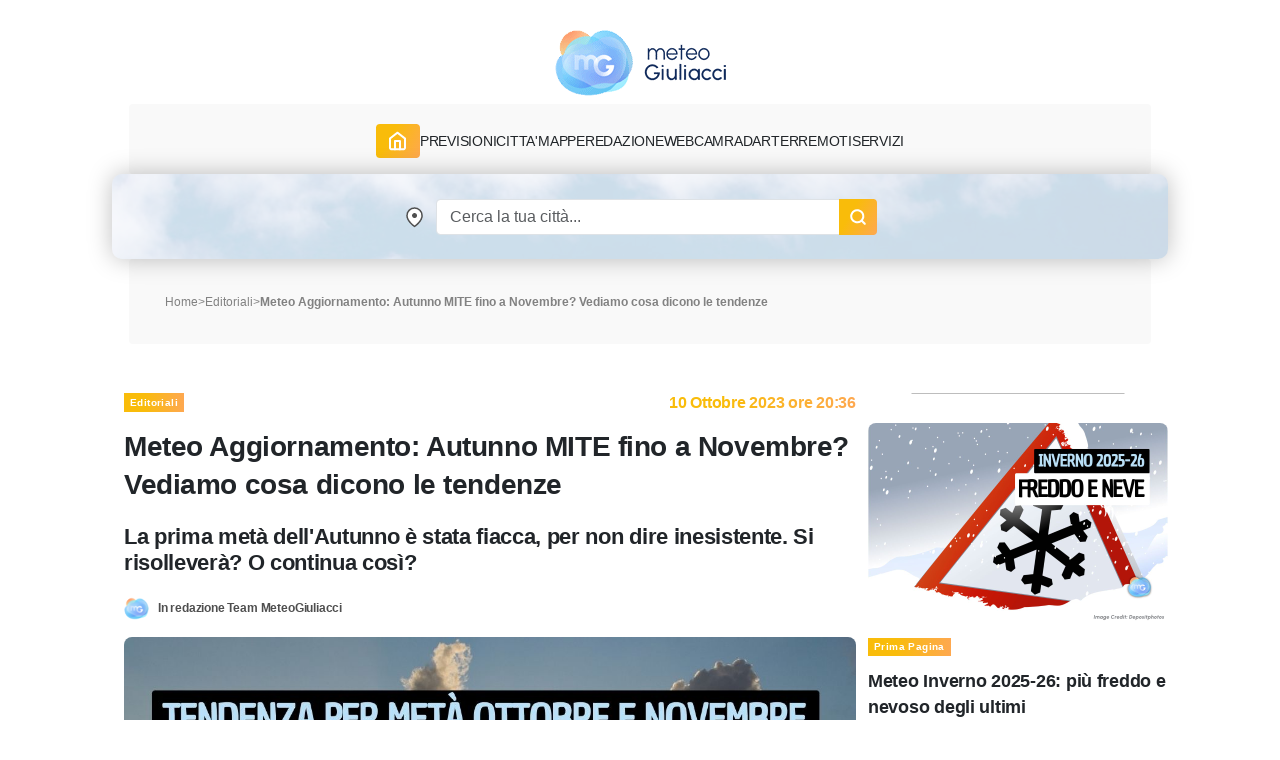

--- FILE ---
content_type: text/html; charset=UTF-8
request_url: https://www.meteogiuliacci.it/news/meteo-aggiornamento-autunno-mite-fino-a-novembre-vediamo-cosa-dicono-le-tendenze-241317
body_size: 15467
content:
<!doctype html>
<html lang="it">
<head>
    <title>Meteo Aggiornamento: Autunno MITE fino a Novembre? Vediamo cosa dicono le tendenze</title>
<meta name="description" content="La prima metà dell&#039;Autunno è stata fiacca, per non dire inesistente. Si risolleverà? O continua così?" />
<meta name="keywords" content="meteo, previsioni, autunno, novembre, meteo novembre, caldo, siccità" />
<meta name="robots" content="index, follow">
<meta http-equiv="cache-control" content="no-cache" />
<meta http-equiv="Content-Type" content="text/html; charset=utf-8">
<meta http-equiv="X-UA-Compatible" content="IE=edge" />
<meta name="viewport" content="width=device-width, initial-scale=1.0" />
<link rel="apple-touch-icon" sizes="180x180" href="https://www.meteogiuliacci.it/pubblica/asset/img/9912053d1537fe2fd7d9.png" />
<link rel="icon" type="image/png" sizes="32x32" href="https://www.meteogiuliacci.it/pubblica/asset/img/dedb9f4205204f4d03b8.png" />
<link rel="icon" type="image/png" sizes="16x16" href="https://www.meteogiuliacci.it/pubblica/asset/img/3bda491da51c19c1c460.png" />
<link rel="manifest" href="https://www.meteogiuliacci.it/pubblica/asset/img/92da0b25e36381c7ae3c.webmanifest" />
<meta name="msapplication-TileColor" content="#da532c" />
<meta name="theme-color" content="#ffffff" />

<script type="application/ld+json">
    {
        "@context": "https://schema.org",
        "@type": "Organization",
        "name": "MeteoGiuliacci",
        "vatID": "09788290964",
        "legalName": "METEOGIULIACCI SRL",
        "url": "https://www.meteogiuliacci.it/",
        "logo": {
            "@type": "ImageObject",
            "url": "https://www.meteogiuliacci.it/pubblica/asset/img/amp/logo-mg-orizzontale-60.png",
            "width": "250",
            "height": "60"
        },
        "sameAs": [
        "https://www.facebook.com/MeteoGiuliacci",
        "https://apps.apple.com/it/app/meteogiuliacci-it/id1438549720",
        "https://play.google.com/store/apps/details?id=it.meteogiuliacci.meteogiuliacci&pli=1",
        "https://www.instagram.com/meteogiuliacci.it/",
        "https://www.linkedin.com/company/meteogiuliacci/",
        "https://www.tiktok.com/@colonnellogiuliaccimario",
        "https://www.youtube.com/@MeteoGiuliacci"
        ]
    }
</script>
<script type="application/ld+json"> {
    "@context": "http://schema.org",
    "@type": "WebSite",
    "name": "MeteoGiuliacci",
    "alternateName": "MeteoGiuliacci.it | Meteo e Previsioni del tempo fino a 15 giorni",
    "url": "https://www.meteogiuliacci.it"
    }
</script>
<script type="application/ld+json">
    {
    "@context": "http://schema.org",
    "@type": "MobileApplication",
    "name": "MeteoGiuliacci.it - Apple",
    "operatingSystem": "iOS",
    "applicationCategory": "WeatherApplication",
    "downloadUrl": "https://apps.apple.com/it/app/meteogiuliacci-it/id1438549720",
    "offers": {
        "@type": "Offer",
        "price": "0",
        "priceCurrency": "EUR"
    },
    "isAccessibleForFree": true,
    "releaseNotes": "https://apps.apple.com/it/app/meteogiuliacci-it/id1438549720#version-history"
    }
</script>
<script type="application/ld+json">
    {
    "@context": "http://schema.org",
    "@type": "MobileApplication",
    "name": "MeteoGiuliacci.it - Android",
    "operatingSystem": "Android",
    "applicationCategory": "WeatherApplication",
    "downloadUrl": "https://play.google.com/store/apps/details?id=it.meteogiuliacci.meteogiuliacci",
    "offers": {
        "@type": "Offer",
        "price": "0",
        "priceCurrency": "EUR"
    },
    "isAccessibleForFree": true,
    "releaseNotes": "https://play.google.com/store/apps/details?id=it.meteogiuliacci.meteogiuliacci#version-history"
    }
</script>

<meta property="article:publisher" content="https://www.facebook.com/MeteoGiuliacci">
<meta property="article:published_time" content="2023-10-10T20:36+02:00" />
<meta property="article:modified_time" content="2023-10-10T20:36+02:00"/>
<meta property="article:updated_time" content="2023-10-10T20:36+02:00"/>
<meta property="article:section" content="Meteo"/>
<meta property="article:tag" content="meteo, previsioni, autunno, novembre, meteo novembre, caldo, siccità"/>
<meta name="author" content="Team MeteoGiuliacci">

<link rel="canonical" href="https://www.meteogiuliacci.it/news/meteo-aggiornamento-autunno-mite-fino-a-novembre-vediamo-cosa-dicono-le-tendenze-241317" />
<link rel="amphtml" href="https://www.meteogiuliacci.it/amp/news/meteo-aggiornamento-autunno-mite-fino-a-novembre-vediamo-cosa-dicono-le-tendenze-241317" />

<!--  Essential META Tags -->
<meta property="og:title" content="Meteo Aggiornamento: Autunno MITE fino a Novembre? Vediamo cosa dicono le tendenze">
<meta property="og:type" content="article" />
<meta property="og:image" content="https://www.meteogiuliacci.it/pubblica/storage/images/2002-1696840490.jpg">
<meta property="og:image:width" content="1200" />
<meta property="og:image:height" content="800" />
<meta property="og:url" content="https://www.meteogiuliacci.it/news/meteo-aggiornamento-autunno-mite-fino-a-novembre-vediamo-cosa-dicono-le-tendenze-241317">

<!--  Non-Essential, But Recommended -->
<meta property="og:locale" content="it_IT"/>
<meta property="og:description" content="La prima metà dell&#039;Autunno è stata fiacca, per non dire inesistente. Si risolleverà? O continua così?">
<meta property="og:site_name" content="MeteoGiuliacci.it">
<meta name="twitter:card" content="https://www.meteogiuliacci.it/pubblica/storage/images/2002-1696840490.jpg">
<meta name="twitter:image:alt" content="La prima metà dell&#039;Autunno è stata fiacca, per non dire inesistente. Si risolleverà? O continua così?">

<script type="application/ld+json">
    {
        "@context": "http://schema.org/",
        "@type": "WebPage",
        "name": "Meteo Aggiornamento: Autunno MITE fino a Novembre? Vediamo cosa dicono le tendenze",
        "description": "La prima metà dell&#039;Autunno è stata fiacca, per non dire inesistente. Si risolleverà? O continua così?",
        "publisher": {
            "@type": "Organization",
            "name": "MeteoGiuliacci"
        },
        "inLanguage": "it-IT",
        "potentialAction": [{
                "@type": "ReadAction",
                "target": "https://www.meteogiuliacci.it/"
            },
            {
                "@type": "ViewAction",
                "target": [{
                        "@type": "EntryPoint",
                        "urlTemplate": "https://play.google.com/store/apps/details?id=it.meteogiuliacci.meteogiuliacci",
                        "actionPlatform": "http://schema.org/AndroidPlatform"
                    },
                    {
                        "@type": "EntryPoint",
                        "urlTemplate": "https://apps.apple.com/it/developer/mario-giuliacci/id1187336039",
                        "actionPlatform": "http://schema.org/IOSPlatform"
                    }
                ]
            }
        ],
        "speakable": {
            "@type": "SpeakableSpecification",
            "cssSelector": ["#main-container-not-home"]
        },
        "url": "https://www.meteogiuliacci.it/news/meteo-aggiornamento-autunno-mite-fino-a-novembre-vediamo-cosa-dicono-le-tendenze-241317"
    }
</script>


<script type="application/ld+json">
    {
      "@context": "http://schema.org",
      "@type": "NewsArticle",
      "name": "Meteo Aggiornamento: Autunno MITE fino a Novembre? Vediamo cosa dicono le tendenze",
      "mainEntityOfPage": {"@type":"WebPage", "@id":"https://www.meteogiuliacci.it/news/meteo-aggiornamento-autunno-mite-fino-a-novembre-vediamo-cosa-dicono-le-tendenze-241317"},
      "headline": "Meteo Aggiornamento: Autunno MITE fino a Novembre? Vediamo cosa dicono le tendenze",
      "description": "La prima metà dell&#039;Autunno è stata fiacca, per non dire inesistente. Si risolleverà? O continua così?",
      "datePublished": "2023-10-10T20:36+02:00",
      "dateModified": "2023-10-10T20:36+02:00",
      "isAccessibleForFree": true,
      "articleSection": "Meteo",
      "keywords": "meteo, previsioni, autunno, novembre, meteo novembre, caldo, siccità",
      "text": "&lt;p&gt;Il meteo di &lt;strong&gt;Novembre &lt;/strong&gt;seguirà le orme dei due mesi che lo precedono? In altre parole, &lt;strong&gt;la mitezza e tutta questo soleggiamento saranno comuni anche il prossimo mese? &lt;/strong&gt;Ovviamente prima di rispondere a questa domanda dobbiamo dire che l&#039;autunno in sé e per sé sta diventando una &lt;strong&gt;stagione sempre più calda, soleggiata e meno piovosa&lt;/strong&gt;. In realtà le precipitazioni non mancano, solo che piove in maniera estremamente irregolare e poco utile ai fini di recupero idrico.&lt;/p&gt;&lt;h3&gt;&lt;strong&gt;Seconda metà di ottobre un po&#039; più movimentata&amp;nbsp;&lt;/strong&gt;&lt;/h3&gt;&lt;p&gt;La prima metà del mese di ottobre è stato un autentico fallimento. &lt;strong&gt;Nessun tipo di precipitazione e caldo davvero fuori logica.&lt;/strong&gt; Se da un lato è un risparmio per stufette e riscaldamenti, dall&#039;altro dobbiamo capire che &lt;strong&gt;le conseguenze che tale anomalia ha sulla natura possono risultare davvero molto gravi. &lt;/strong&gt;Proviamo solamente a pensare ai ghiacciai, che sono ancora in agonia nonostante siamo a metà autunno! Oppure al foliage, dove la stragrande maggioranza degli alberi è ancora pressoché del tutto verde.&lt;/p&gt;&lt;h3&gt;&lt;strong&gt;Le precipitazioni&amp;nbsp;&lt;/strong&gt;&lt;/h3&gt;&lt;p&gt;Altra nota dolente è il &lt;strong&gt;capitolo piogge&lt;/strong&gt;. Per due terzi d&#039;Italia settembre è stato estremamente siccitoso e in ottobre addirittura non ha piovuto in nessuna parte dello Stivale. Una siccità autunnale che un tempo era fortemente anomala e ora sta diventando sempre più frequente. Abbiamo avuto diversi autunni soleggiati e siccitosi come 2011-2015-2017-2022: ormai è una sorta di nuova normalità, anche se ovviamente &lt;strong&gt;non mancano precipitazioni violente e abbondanti che però possono fare più danni che altro.&lt;/strong&gt; In altre parole: stanno mancando le perturbazioni organizzate che lentamente si spostano sulla direttrice ovest est. In sostituzione di ciò, ci sono &lt;strong&gt;fenomeni meteo sempre più violenti e precipitazioni troppo concentrate,&lt;/strong&gt; che spesso e volentieri creano danni su suoli secchi.&lt;/p&gt;&lt;h3&gt;&lt;strong&gt;Novembre continuerà su questo trend?&amp;nbsp;&lt;/strong&gt;&lt;/h3&gt;&lt;p&gt;Purtroppo la risposta è sì, o meglio, è altamente probabile. Ovviamente non dobbiamo pensare che ci sia sempre sole, ma il pattern meteo di lunghe pause asciutte alternate a brevi periodi piovosi potrebbe essere largamente probabile. Magari il mese prossimo chiuderà in media pluviometrica, ma sicuramente potrebbe essere caldo e con piogge irregolari. Insomma, quello che un tempo era l&#039;anomalia adesso sta diventando la normalità.&lt;/p&gt;&lt;p&gt;&lt;a target=&quot;_blank&quot; rel=&quot;noopener noreferrer&quot; href=&quot;https://www.meteogiuliacci.it/news/meteo-autunno-stagione-profondamente-mutata-rispetto-tempo-vediamo-cambiamenti-241300&quot;&gt;&lt;i&gt;&lt;strong&gt;AUTUNNO STRAVOLTO DAI CAMBIAMENTI CLIMATICI! ORAMAI E&#039; UNA REALTA&#039; INOPPUGNABILE&lt;/strong&gt;&lt;/i&gt;&lt;/a&gt;&lt;/p&gt;",
      "wordCount": 425,
      "image": {
        "@type": "ImageObject",
        "url": "https://www.meteogiuliacci.it/pubblica/storage/images/2002-1696840490.jpg",
        "width": 1200,
        "height": 800
       },
      "publisher": {
        "@type": "Organization",
        "name": "MeteoGiuliacci",
        "logo": {
          "@type": "ImageObject",
          "url": "https://www.meteogiuliacci.it/pubblica/asset/img/amp/logo-mg-orizzontale-60.png",
          "width": 250,
          "height": 60
        }
      },
      "author": {
        "@type": "Person",
        "name": "Team MeteoGiuliacci",
        "url": "https://www.meteogiuliacci.it/redazione/"
      },
      "speakable": {
        "@type": "SpeakableSpecification",
        "cssSelector": ["#id-read"]
    },
    "url": "https://www.meteogiuliacci.it/news/meteo-aggiornamento-autunno-mite-fino-a-novembre-vediamo-cosa-dicono-le-tendenze-241317"
    }
</script>


<script type="application/ld+json">
    {
    "@context": "http://schema.org",
    "@type": "BreadcrumbList",
    "name": "Meteo Aggiornamento: Autunno MITE fino a Novembre? Vediamo cosa dicono le tendenze",
    "itemListElement": [
      {
        "@type": "ListItem",
        "position": 1,
        "name": "Home",
        "item": "https://www.meteogiuliacci.it"
      },
            {
        "@type": "ListItem",
        "position": 2,
        "name": "Editoriali",
        "item": "https://www.meteogiuliacci.it/articoli/"
      },
            {
        "@type": "ListItem",
        "position": 3,
        "name": "Meteo Aggiornamento: Autunno MITE fino a Novembre? Vediamo cosa dicono le tendenze",
        "item": "https://www.meteogiuliacci.it/news/meteo-aggiornamento-autunno-mite-fino-a-novembre-vediamo-cosa-dicono-le-tendenze-241317"
      }
    ]
  }
</script>


<meta property="fb:app_id" content="366509020512635"/>
<link rel="preload" href="https://www.meteogiuliacci.it/pubblica/asset/css/main.css?v=0.1.4" as="style" />
<link rel="preload" href="https://www.meteogiuliacci.it/pubblica/asset/font/Urbanist-VariableFont_wght.woff2" as="font" type="font/woff2" crossorigin>
<link rel="preload" href="https://www.meteogiuliacci.it/pubblica/asset/font/Urbanist-Italic-VariableFont_wght.woff2" as="font" type="font/woff2" crossorigin>

<style>
:root {
  --bs-font-monospace: SFMono-Regular, Menlo, Monaco, Consolas, "Liberation Mono", "Courier New", monospace;
  --bs-gradient: linear-gradient(180deg, rgba(255, 255, 255, 0.15), rgba(255, 255, 255, 0));
  --bs-body-font-family: 'Urbanist', sans-serif !important;
  --bs-body-font-size: 18px;
  --bs-body-font-weight: 400;
  --bs-body-line-height: 1.5;
  --bs-body-color: #212529;
  --bs-body-bg: #fff;
}

.iubenda-uspr-btn {
    display: none;
}
</style>



<script src="https://cdnjs.cloudflare.com/ajax/libs/jquery/3.6.4/jquery.min.js" integrity="sha512-pumBsjNRGGqkPzKHndZMaAG+bir374sORyzM3uulLV14lN5LyykqNk8eEeUlUkB3U0M4FApyaHraT65ihJhDpQ==" crossorigin="anonymous" referrerpolicy="no-referrer" type="7fe752a360d82d7853a4b1c3-text/javascript"></script>
<script src="https://cdnjs.cloudflare.com/ajax/libs/jqueryui/1.13.2/jquery-ui.min.js" integrity="sha512-57oZ/vW8ANMjR/KQ6Be9v/+/h6bq9/l3f0Oc7vn6qMqyhvPd1cvKBRWWpzu0QoneImqr2SkmO4MSqU+RpHom3Q==" crossorigin="anonymous" referrerpolicy="no-referrer" type="7fe752a360d82d7853a4b1c3-text/javascript"></script>
<link media="all" href="https://code.jquery.com/ui/1.10.2/themes/smoothness/jquery-ui.css" rel="Stylesheet">




<link rel="modulepreload" href="https://cdn.adkaora.space/meteogiuliacci/generic/prod/adk-init.js" />
<script data-cfasync="false" type="module" async defer src="https://cdn.adkaora.space/meteogiuliacci/generic/prod/adk-init.js"></script>

<link media="all" href="https://www.meteogiuliacci.it/pubblica/asset/css/main.css?v=0.1.4" rel="stylesheet">
<link href="https://cdn.jsdelivr.net/npm/bootstrap@5.3.0-alpha3/dist/css/bootstrap.min.css" rel="stylesheet" integrity="sha384-KK94CHFLLe+nY2dmCWGMq91rCGa5gtU4mk92HdvYe+M/SXH301p5ILy+dN9+nJOZ" crossorigin="anonymous">
<script src="https://cdn.jsdelivr.net/npm/bootstrap@5.3.0-alpha3/dist/js/bootstrap.bundle.min.js" integrity="sha384-ENjdO4Dr2bkBIFxQpeoTz1HIcje39Wm4jDKdf19U8gI4ddQ3GYNS7NTKfAdVQSZe" crossorigin="anonymous" type="7fe752a360d82d7853a4b1c3-text/javascript"></script>

<!-- Google Tag Manager -->
<script type="7fe752a360d82d7853a4b1c3-text/javascript">(function(w,d,s,l,i){w[l]=w[l]||[];w[l].push({'gtm.start':
    new Date().getTime(),event:'gtm.js'});var f=d.getElementsByTagName(s)[0],
    j=d.createElement(s),dl=l!='dataLayer'?'&l='+l:'';j.async=true;j.src=
    'https://www.googletagmanager.com/gtm.js?id='+i+dl;f.parentNode.insertBefore(j,f);
    })(window,document,'script','dataLayer','GTM-N39SX6R4');</script>
<!-- End Google Tag Manager -->
</head>
<body class="is_adv">
    <!-- Google Tag Manager (noscript) -->
        <noscript><iframe src="https://www.googletagmanager.com/ns.html?id=GTM-N39SX6R4" height="0" width="0" style="display:none;visibility:hidden"></iframe></noscript>
    <!-- End Google Tag Manager (noscript) -->

    <header id="mgi-header">
        <div class="container navbar-expand-lg" id="mgi-navbar">
      <div class="row">
        <div class="col-12 head mgi-navbar-main">
          <a href="https://www.meteogiuliacci.it" class="navbar-brand" title="Portale MeteoGiuliacci.it">
            <img class="mgi-logo" src="https://www.meteogiuliacci.it/pubblica/asset/img/logo_171.png"
                width="171"
                height="67"
                alt="MeteoGiuliacci.it" />
          </a>
          <div class="d-flex align-items-center justify-content-end w-100" id="form-search">
            <form autocomplete="off" class="d-flex header-form d-lg-none">
                <input id="txtSearchSmall" class="form-control header-input" aria-label="Search" type="text" placeholder="Cerca" />
                <img class="search"
                    src="https://www.meteogiuliacci.it/pubblica/asset/img/61aee3e3716484557e10.png"
                    width="18"
                    height="18"
                    alt="Search" />
            </form>
            <button class="navbar-toggler" type="button" aria-label="Apri Menu">
              <div class="m-icon" aria-hidden="true"></div>
              <div class="m-icon" aria-hidden="true"></div>
              <div class="m-icon" aria-hidden="true"></div>
            </button>
          </div>
        </div>
        <div class="col-12 opened">
          <div class="sub-navbar-coll collapse navbar-collapse" id="dhcMenu">
            <nav class="mgi-menu-container">
              <ul class="menu-mgi menu-mgi-home">
                <li id="liHome">
                  <a href="https://www.meteogiuliacci.it" title="Home Page" class="link-btn menu-btn">
                    <img src="https://www.meteogiuliacci.it/pubblica/asset/img/fb4eb59c0118ee05c54f.svg?t=0"
                        width="21"
                        height="20"
                        alt="Home" />
                  </a>
                </li>
                <li id="liMeteoRegioni">
                  <div class="has-list-child menu-mgi-item d-flex align-items-center">
                    <span class="a">Previsioni</span>
                    <img src="https://www.meteogiuliacci.it/pubblica/asset/img/6866874f95c8b833b86a.png" alt="previsioni-meteogiuliacci" class="d-lg-none coll-icon-menu" />
                  </div>
                  <nav class="sub-menu previsioni">
                    <ul class="sub-list-lv1">
                      <li>
                        <p class="list-1">Allerte Meteo</p>
                        <ul class="sub-list-lv2">
                          <li><a href="https://www.meteogiuliacci.it/allerte" title="Allerte Meteo Italia">Allerte Meteo Italia</a></li>
                        </ul>
                        <p></p>
                        <p class="list-1">Previsioni Nazionali</p>
                        <ul class="sub-list-lv2">
                          <li><a href="https://www.meteogiuliacci.it/previsione/italia/1" title="Previsioni Meteo Italia">Previsioni Meteo Italia</a></li>
                          <li><a href="https://www.meteogiuliacci.it/previsione/italia/3" title="Previsioni Meteo Weekend">Previsioni Meteo Weekend</a></li>
                          <li><a href="https://www.meteogiuliacci.it/previsione/italia/1" title="Previsioni Meteo Oggi">Previsioni Meteo Oggi</a></li>
                          <li><a href="https://www.meteogiuliacci.it/previsione/italia/2" title="Previsioni Meteo Domani">Previsioni Meteo Domani</a></li>
                        </ul>
                      </li>
                      <li>
                        <p class="list-1">Meteo Nord</p>
                        <ul class="sub-list-lv2">
                          <li><a href="https://www.meteogiuliacci.it/meteo-regione/trentino-alto-adige" title="Previsioni Meteo Trentino Alto Adige">Meteo Trentino-A.A.</a></li>
                          <li><a href="https://www.meteogiuliacci.it/meteo-regione/veneto" title="Previsioni Meteo Veneto">Meteo Veneto</a></li>
                          <li><a href="https://www.meteogiuliacci.it/meteo-regione/friuli-venezia-giulia" title="Previsioni Meteo Friuli Venezia e Giulia">Meteo Friuli-V.G.</a></li>
                          <li><a href="https://www.meteogiuliacci.it/meteo-regione/liguria" title="Previsioni Meteo Liguria">Meteo Liguria</a></li>
                          <li><a href="https://www.meteogiuliacci.it/meteo-regione/emilia-romagna" title="Previsioni Meteo Emilia Romagna">Meteo Emilia-Romagna</a></li>
                          <li><a href="https://www.meteogiuliacci.it/meteo-regione/valle-daosta" title="Previsioni Meteo Valle D'Aosta">Meteo Valle D'Aosta</a></li>
                          <li><a href="https://www.meteogiuliacci.it/meteo-regione/piemonte" title="Previsioni Meteo Piemonte">Meteo Piemonte</a></li>
                          <li><a href="https://www.meteogiuliacci.it/meteo-regione/lombardia" title="Previsioni Meteo Lombardia">Meteo Lombardia</a></li>
                        </ul>
                      </li>
                      <li>
                        <p class="list-1">Meteo Centro</p>
                        <ul class="sub-list-lv2">
                          <li><a href="https://www.meteogiuliacci.it/meteo-regione/marche" title="Previsioni Meteo Marche">Meteo Marche</a></li>
                          <li><a href="https://www.meteogiuliacci.it/meteo-regione/toscana" title="Previsioni Meteo Toscana">Meteo Toscana</a></li>
                          <li><a href="https://www.meteogiuliacci.it/meteo-regione/umbria" title="Previsioni Meteo Umbria">Meteo Umbria</a></li>
                          <li><a href="https://www.meteogiuliacci.it/meteo-regione/lazio" title="Previsioni Meteo Lazio">Meteo Lazio</a></li>
                          <li><a href="https://www.meteogiuliacci.it/meteo-regione/abruzzo" title="Previsioni Meteo Abruzzo">Meteo Abruzzo</a></li>
                          <li><a href="https://www.meteogiuliacci.it/meteo-regione/molise" title="Previsioni Meteo Molise">Meteo Molise</a></li>
                        </ul>
                      </li>
                      <li>
                        <p class="list-1">Meteo Sud</p>
                        <ul class="sub-list-lv2">
                          <li><a href="https://www.meteogiuliacci.it/meteo-regione/basilicata" title="Previsioni Meteo Basilicata">Meteo Basilicata</a></li>
                          <li><a href="https://www.meteogiuliacci.it/meteo-regione/calabria" title="Previsioni Meteo Calabria">Meteo Calabria</a></li>
                          <li><a href="https://www.meteogiuliacci.it/meteo-regione/campania" title="Previsioni Meteo Campania">Meteo Campania</a></li>
                          <li><a href="https://www.meteogiuliacci.it/meteo-regione/puglia" title="Previsioni Meteo Puglia">Meteo Puglia</a></li>
                        </ul>
                      </li>
                      <li>
                        <p class="list-1">Meteo Isole</p>
                        <ul class="sub-list-lv2">
                          <li><a href="https://www.meteogiuliacci.it/meteo-regione/sicilia" title="Previsioni Meteo Sicilia">Meteo Sicilia</a></li>
                          <li><a href="https://www.meteogiuliacci.it/meteo-regione/sardegna" title="Previsioni Meteo Sardegna">Meteo Sardegna</a></li>
                        </ul>
                      </li>
                    </ul>
                  </nav>
                </li>
                <li id="liMeteoCitta">
                  <div class="has-list-child menu-mgi-item d-flex align-items-center">
                    <span class="a">Citta'</span>
                    <img src="https://www.meteogiuliacci.it/pubblica/asset/img/6866874f95c8b833b86a.png" alt="previsioni-comuni-meteogiuliacci" class="d-lg-none coll-icon-menu" />
                  </div>
                  <nav class="sub-menu previsioni previsioni-city">
                    <ul class="sub-list-lv1">
                      <li>
                        <p class="list-1">Meteo Nord</p>
                        <ul class="sub-list-lv2">
                          <li><a href="https://www.meteogiuliacci.it/meteo/trento" title="Previsioni Meteo Trento">Trento</a></li>
                          <li><a href="https://www.meteogiuliacci.it/meteo/venezia" title="Previsioni Meteo Venezia">Venezia</a></li>
                          <li><a href="https://www.meteogiuliacci.it/meteo/udine" title="Previsioni Meteo Udine">Udine</a></li>
                          <li><a href="https://www.meteogiuliacci.it/meteo/trieste" title="Previsioni Meteo Trieste">Trieste</a></li>
                          <li><a href="https://www.meteogiuliacci.it/meteo/bologna" title="Previsioni Meteo Bologna">Bologna</a></li>
                          <li><a href="https://www.meteogiuliacci.it/meteo/torino" title="Previsioni Meteo Torino">Torino</a></li>
                          <li><a href="https://www.meteogiuliacci.it/meteo/aosta" title="Previsioni Meteo Aosta">Aosta</a></li>
                          <li><a href="https://www.meteogiuliacci.it/meteo/genova" title="Previsioni Meteo Genova">Genova</a></li>
                          <li><a href="https://www.meteogiuliacci.it/meteo/milano" title="Previsioni Meteo Milano">Milano</a></li>
                          <li><a href="https://www.meteogiuliacci.it/meteo/bolzano" title="Previsioni Meteo Bolzano">Bolzano</a></li>
                        </ul>
                      </li>
                      <li>
                        <p class="list-1">Meteo Centro</p>
                        <ul class="sub-list-lv2">
                          <li><a href="https://www.meteogiuliacci.it/meteo/campobasso" title="Previsioni Meteo Campobasso">Campobasso</a></li>
                          <li><a href="https://www.meteogiuliacci.it/meteo/ancona" title="Previsioni Meteo Ancona">Ancona</a></li>
                          <li><a href="https://www.meteogiuliacci.it/meteo/firenze" title="Previsioni Meteo Firenze">Firenze</a></li>
                          <li><a href="https://www.meteogiuliacci.it/meteo/perugia" title="Previsioni Meteo Perugia">Perugia</a></li>
                          <li><a href="https://www.meteogiuliacci.it/meteo/roma" title="Previsioni Meteo Roma">Roma</a></li>
                          <li><a href="https://www.meteogiuliacci.it/meteo/laquila" title="Previsioni Meteo L'Aquila">L'Aquila</a></li>
                        </ul>
                      </li>
                      <li>
                        <p class="list-1">Meteo Sud</p>
                        <ul class="sub-list-lv2">
                          <li><a href="https://www.meteogiuliacci.it/meteo/potenza" title="Previsioni Meteo Potenza">Potenza</a></li>
                          <li><a href="https://www.meteogiuliacci.it/meteo/catanzaro" title="Previsioni Meteo Catanzaro">Catanzaro</a></li>
                          <li><a href="https://www.meteogiuliacci.it/meteo/napoli" title="Previsioni Meteo Napoli">Napoli</a></li>
                          <li><a href="https://www.meteogiuliacci.it/meteo/bari" title="Previsioni Meteo Bari">Bari</a></li>
                        </ul>
                      </li>
                      <li>
                        <p class="list-1">Meteo Isole</p>
                        <ul class="sub-list-lv2">
                          <li><a href="https://www.meteogiuliacci.it/meteo/palermo" title="Previsioni Meteo Palermo">Palermo</a></li>
                          <li><a href="https://www.meteogiuliacci.it/meteo/cagliari" title="Previsioni Meteo Cagliari">Cagliari</a></li>
                        </ul>
                      </li>
                    </ul>
                  </nav>
                </li>
                <li id="liMappe">
                  <div class="has-list-child menu-mgi-item d-flex align-items-center">
                    <span class="a">Mappe</span>
                    <img src="https://www.meteogiuliacci.it/pubblica/asset/img/6866874f95c8b833b86a.png" alt="servizi-mappe-meteogiuliacci" class="d-lg-none coll-icon-menu" />
                  </div>
                  <nav class="sub-menu type-1 big">
                    <ul class="sub-list-lv1 sub-list-lv1-map">
                      <li>
                        <p class="list-1">Previsioni Nazionali italia</p>
                        <ul class="sub-list-lv2">
                          <li><a rel="nofollow" href="https://www.meteogiuliacci.it/servizi/mappe" title="Mappe di previsione MeteoGiuliacci">Tutte le mappe</a></li>
                          <li><a rel="nofollow" href="https://www.meteogiuliacci.it/servizi/mappe?ora=1&amp;param=1#wrf" title="Mappe di previsione Temperatura">Temperatura</a></li>
                          <li><a rel="nofollow" href="https://www.meteogiuliacci.it/servizi/mappe?ora=1&amp;param=2#wrf" title="Mappe di previsione Vento">Vento</a></li>
                          <li><a rel="nofollow" href="https://www.meteogiuliacci.it/servizi/mappe?ora=1&amp;param=22#wrf" title="Mappe di previsione Umidità">Umidità</a></li>
                          <li><a rel="nofollow" href="https://www.meteogiuliacci.it/servizi/mappe?ora=1&amp;param=4#wrf" title="Mappe di previsione Copertura nuvolosa">Copertura nuvolosa</a></li>
                          <li><a rel="nofollow" href="https://www.meteogiuliacci.it/servizi/mappe?ora=1&amp;param=19#wrf" title="Mappe di previsione Nebbia">Nebbia</a></li>
                          <li><a rel="nofollow" href="https://www.meteogiuliacci.it/servizi/mappe?ora=1&amp;param=13#wrf" title="Mappe di previsione Geopotenziale 500hPa">Geopotenziale 500hPa</a></li>
                          <li><a rel="nofollow" href="https://www.meteogiuliacci.it/servizi/mappe?ora=1&amp;param=17#wrf" title="Mappe di previsione Geopotenziale 850hPa">Geopotenziale 850hPa</a></li>
                          <li><a rel="nofollow" href="https://www.meteogiuliacci.it/servizi/mappe?ora=1&amp;param=16#wrf" title="Mappe di previsione Zero Termico">Zero Termico</a></li>
                          <li><a rel="nofollow" href="https://www.meteogiuliacci.it/servizi/mappe?ora=1&amp;param=8#wrf" title="Mappe di previsione Precipitazioni 6 ore">Precipitazioni 6h</a></li>
                          <li><a rel="nofollow" href="https://www.meteogiuliacci.it/servizi/mappe?ora=1&amp;param=6#wrf" title="Mappe di previsione Precipitazioni 24 ore">Precipitazioni 24h</a></li>
                          <li><a rel="nofollow" href="https://www.meteogiuliacci.it/servizi/mappe?ora=9&amp;param=11#wrf" title="Mappe di previsione Neve 6 ore">Neve 6h</a></li>
                        </ul>
                      </li>
                      <li>
                        <p class="list-1">Mappe Previsioni Europa</p>
                        <ul class="sub-list-lv2">
                          <li><a rel="nofollow" href="https://www.meteogiuliacci.it/servizi/mappe-europa" title="Mappe meteo Europa">Tutte le mappe</a></li>
                          <li><a rel="nofollow" href="https://www.meteogiuliacci.it/servizi/mappe-europa?ora=1&amp;param=1#wrf" title="Mappe meteo Europa Temp + HGT 500hPa">Pressione / Geopotenziale 500hPa</a></li>
                          <li><a rel="nofollow" href="https://www.meteogiuliacci.it/servizi/mappe-europa?ora=1&amp;param=3#wrf" title="Mappe meteo Europa Temp + HGT 500hPa">Temperatura / Geopotenziale 500hPa</a></li>
                          <li><a rel="nofollow" href="https://www.meteogiuliacci.it/servizi/mappe-europa?ora=1&amp;param=2#wrf" title="Mappe meteo Europa Temp + HGT 850hPa">Temperatura / Geopotenziale 850hPa</a></li>
                          <li><a rel="nofollow" href="https://www.meteogiuliacci.it/servizi/mappe-europa?ora=1&amp;param=4#wrf" title="Mappe meteo Europa Temp 2m">Temperatura 2 metri</a></li>
                          <li><a rel="nofollow" href="https://www.meteogiuliacci.it/servizi/mappe-europa?ora=1&amp;param=5#wrf" title="Mappe meteo Europa Precipitazioni 6h">Precipitazioni 6 ore</a></li>
                          <li><a rel="nofollow" href="https://www.meteogiuliacci.it/servizi/mappe-europa?ora=4&amp;param=7#wrf" title="Mappe meteo Europa Nuvolosità">Nuvolosità</a></li>
                          <li><a rel="nofollow" href="https://www.meteogiuliacci.it/servizi/mappe-europa?ora=8&amp;param=6#wrf" title="Mappe meteo Europa Venti 10m">Venti 10 metri</a></li>
                        </ul>
                      </li>
                    </ul>
                    <div class="right-sub-menu right-sub-menu-map">
                      <div class="right-sub-menu-title d-none d-lg-block">
                        <p>Mappe Real Time Italia</p>
                        <p>Guarda le mappe di Meteo Giuliacci in real time</p>
                      </div>
                      <div class="right-sub-menu-btns d-flex flex-column">
                        <a href="https://www.meteogiuliacci.it/servizi/mappe-realtime/italia" title="Mappe Real Time Italia" class="link-btn menu-right-btn">
                          <span>ITALIA</span>
                        </a>
                        <a href="https://www.meteogiuliacci.it/servizi/mappe-realtime/nord" title="Mappe Real Time NORD Italia" class="link-btn menu-right-btn">
                          <span>DETTAGLIO NORD</span>
                        </a>
                        <a href="https://www.meteogiuliacci.it/servizi/mappe-realtime/centro" title="Mappe Real Time CENTRO Italia" class="link-btn menu-right-btn">
                          <span>DETTAGLIO CENTRO</span>
                        </a>
                        <a href="https://www.meteogiuliacci.it/servizi/mappe-realtime/sud" title="Mappe Real Time SUD Italia" class="link-btn menu-right-btn">
                          <span>DETTAGLIO SUD</span>
                        </a>
                      </div>
                    </div>
                  </nav>
                </li>
                <li id="liRedazione">
                  <div class="has-list-child menu-mgi-item d-flex align-items-center">
                    <span class="a">Redazione</span>
                    <img src="https://www.meteogiuliacci.it/pubblica/asset/img/6866874f95c8b833b86a.png" alt="redazione-meteogiuliacci" class="d-lg-none coll-icon-menu" />
                  </div>
                  <nav class="sub-menu ">
                    <ul class="sub-list-lv1">
                      <li>
                        <p class="list-1">ARTICOLI</p>
                        <ul class="sub-list-lv2">
                          <li><a href="https://www.meteogiuliacci.it/articoli/editoriali" title="Redazione Editoriali">Editoriali</a></li>
                          <li><a href="https://www.meteogiuliacci.it/articoli/analisi" title="Redazione Analisi">Analisi</a></li>
                          <li><a href="https://www.meteogiuliacci.it/articoli/clima" title="Redazione Clima">Clima</a></li>
                          <li><a href="https://www.meteogiuliacci.it/il-tempo-citta/previsioni-citta" title="Redazione Previsioni">Previsioni</a></li>
                          <li><a href="https://www.meteogiuliacci.it/articoli/neve" title="Redazione Neve">Neve</a></li>
                        </ul>
                      </li>
                      <li>
                        <p class="list-1">VIDEO</p>
                        <ul class="sub-list-lv2">
                            <li><a href="https://www.meteogiuliacci.it/articoli/video" title="Redazione Video">Video</a></li>
                        </ul>
                        <p></p>
                        <p class="list-1">RUBRICHE</p>
                        <ul class="sub-list-lv2">
                            <li><a href="https://www.meteogiuliacci.it/articoli/meteo-salute" title="Redazione Meteo e Salute">Meteo e Salute</a></li>
                            <li><a href="https://www.meteogiuliacci.it/articoli/curiosita" title="Redazione Curiosità">Curiosità</a></li>
                        </ul>
                      </li>
                      <li>
                        <p class="list-1">NOTIZIE</p>
                        <ul class="sub-list-lv2">
                            <li><a href="https://www.meteogiuliacci.it/articoli/cronaca" title="Redazione Cronaca">Cronaca</a></li>
                        </ul>
                        <p></p>
                        <p class="list-1">L'ESPERTO</p>
                        <ul class="sub-list-lv2">
                            <li><a href="https://www.meteogiuliacci.it/articoli/astronomia" title="Redazione Astronomia">Astronomia</a></li>
                        </ul>
                      </li>
                      <li>
                        <p class="list-1">La Redazione</p>
                        <ul class="sub-list-lv2">
                            <li><a href="https://www.meteogiuliacci.it/redazione" title="Redazione MeteoGiuliacci">Staff MeteoGiuliacci</a></li>
                        </ul>
                      </li>
                    </ul>

                  </nav>
                </li>
                <li id="liWebcam">
                  <a href="https://www.meteogiuliacci.it/meteo-webcam" title="Webcam meteo Italia">Webcam</a>
                </li>
                <li id="liRadar">
                  <a rel="nofollow" href="#">Radar</a>
                </li>
                <li id="liTerremoti">
                    <div class="has-list-child menu-mgi-item d-flex align-items-center">
                        <span class="a">Terremoti</span>
                        <img src="https://www.meteogiuliacci.it/pubblica/asset/img/6866874f95c8b833b86a.png" alt="terremoti-ultima-ora" class="d-lg-none coll-icon-menu" />
                    </div>
                    <nav class="sub-menu ">
                        <ul class="sub-list-lv1">
                        <li>
                            <p class="list-1">Italia</p>
                            <ul class="sub-list-lv2">
                                <li><a href="https://www.meteogiuliacci.it/terremoti/terremoto-italia" title="Terremoti Italia ultima ora">Terremoti Italia</a></li>
                            </ul>
                        </li>
                        <li>
                            <p class="list-1">Terremoti Nord</p>
                            <ul class="sub-list-lv2">
                            <li><a href="https://www.meteogiuliacci.it/terremoti/terremoto-trentino-alto-adige" title="Terremoto Trentino-A.A.">Trentino-A.A.</a></li>
                            <li><a href="https://www.meteogiuliacci.it/terremoti/terremoto-veneto" title="Terremoto Veneto">Veneto</a></li>
                            <li><a href="https://www.meteogiuliacci.it/terremoti/terremoto-friuli-venezia-giulia" title="Terremoto Friuli-V.G.">Friuli-V.G.</a></li>
                            <li><a href="https://www.meteogiuliacci.it/terremoti/terremoto-liguria" title="Terremoto Liguria">Liguria</a></li>
                            <li><a href="https://www.meteogiuliacci.it/terremoti/terremoto-emilia-romagna" title="Terremoto Emilia-Romagna">Emilia-Romagna</a></li>
                            <li><a href="https://www.meteogiuliacci.it/terremoti/terremoto-valle-daosta" title="Terremoto Valle D'Aosta">Valle D'Aosta</a></li>
                            <li><a href="https://www.meteogiuliacci.it/terremoti/terremoto-piemonte" title="Terremoto Piemonte">Piemonte</a></li>
                            <li><a href="https://www.meteogiuliacci.it/terremoti/terremoto-lombardia" title="Terremoto Lombardia">Lombardia</a></li>
                            </ul>
                        </li>
                        <li>
                            <p class="list-1">Terremoti Centro</p>
                            <ul class="sub-list-lv2">
                            <li><a href="https://www.meteogiuliacci.it/terremoti/terremoto-marche" title="Terremoto Marche">Marche</a></li>
                            <li><a href="https://www.meteogiuliacci.it/terremoti/terremoto-toscana" title="Terremoto Toscana">Toscana</a></li>
                            <li><a href="https://www.meteogiuliacci.it/terremoti/terremoto-umbria" title="Terremoto Umbria">Umbria</a></li>
                            <li><a href="https://www.meteogiuliacci.it/terremoti/terremoto-lazio" title="Terremoto Lazio">Lazio</a></li>
                            <li><a href="https://www.meteogiuliacci.it/terremoti/terremoto-abruzzo" title="Terremoto Abruzzo">Abruzzo</a></li>
                            <li><a href="https://www.meteogiuliacci.it/terremoti/terremoto-molise" title="Terremoto Molise">Molise</a></li>
                            </ul>
                        </li>
                        <li>
                            <p class="list-1">Terremoti Sud</p>
                            <ul class="sub-list-lv2">
                            <li><a href="https://www.meteogiuliacci.it/terremoti/terremoto-basilicata" title="Terremoto Basilicata">Basilicata</a></li>
                            <li><a href="https://www.meteogiuliacci.it/terremoti/terremoto-calabria" title="Terremoto Calabria">Calabria</a></li>
                            <li><a href="https://www.meteogiuliacci.it/terremoti/terremoto-campania" title="Terremoto Campania">Campania</a></li>
                            <li><a href="https://www.meteogiuliacci.it/terremoti/terremoto-puglia" title="Terremoto Puglia">Puglia</a></li>
                            </ul>
                        </li>
                        <li>
                            <p class="list-1">Terremoti Isole</p>
                            <ul class="sub-list-lv2">
                            <li><a href="https://www.meteogiuliacci.it/terremoti/terremoto-sicilia" title="Terremoto Sicilia">Sicilia</a></li>
                            <li><a href="https://www.meteogiuliacci.it/terremoti/terremoto-sardegna" title="Terremoto Sardegna">Sardegna</a></li>
                            </ul>
                        </li>
                        </ul>
                    </nav>
                    </li>
                <li id="liServizi">
                  <div class="has-list-child menu-mgi-item d-flex align-items-center">
                    <span class="a">Servizi</span>
                    <img src="https://www.meteogiuliacci.it/pubblica/asset/img/6866874f95c8b833b86a.png" alt="servizi-meteogiuliacci" class="d-lg-none coll-icon-menu" />
                  </div>
                  <nav class="sub-menu type-1 services">
                    <ul class="sub-list-lv1 sub-list-lv1-services">
                      <li>
                        <p class="list-1">Servizi</p>
                        <ul class="sub-list-lv2">
                            <li><a href="https://www.meteogiuliacci.it/servizi/widget-siti-meteo" title="Widget siti meteo">Widget siti meteo</a></li>
                            <li><a href="https://www.meteogiuliacci.it/servizi/app-meteo" title="App previsioni meteo">Le App di MeteoGiuliacci</a></li>
                            <li><a target="_blank" href="https://www.meteo-system.com/" title="Vendita Stazioni Meteo">Vendita Stazioni Meteo e Webcam</a></li>
                            <li><a target="_blank" href="https://www.meteoproject.it/" title="Assistenza Stazioni Meteo">Assistenza Stazioni Meteo e Webcam</a></li>
                        </ul>
                      </li>
                    </ul>
                    <div class="right-sub-menu">
                      <div class="right-sub-menu-title d-none d-lg-block">
                        <p class="">Scarica l’app di Meteo Giuliacci</p>
                        <p>
                          Scarica l'app di meteogiuliacci sul tuo
                          smartphone per rimanere sempre aggiornato
                          sulle previsioni del tempo!
                        </p>
                      </div>
                      <div class="right-sub-menu-btns d-flex flex-column">
                        <a target="_blank" rel="nofollow" href="https://apps.apple.com/it/app/meteogiuliacci-it/id1438549720">
                            <img src="https://www.meteogiuliacci.it/pubblica/asset/img/981dbd521b407538897f.png" alt="APPSTORE" /></a>
                        <a target="_blank" rel="nofollow" href="https://www.meteogiuliacci.it/app2024/mg_last.apk">
                            <img src="https://www.meteogiuliacci.it/pubblica/asset/img/77924f1a022375d54359.png" alt="GOOGLEPLAY" /></a>
                      </div>
                    </div>
                  </nav>
                </li>
              </ul>
            </nav>
          </div>

          <div class="sub-navbar-coll collapse navbar-collapse" id="dhcMenu1">
            <div class="mgi-menu-container last-search d-lg-none">
              <div class="suggested" id="new-search-small">
                <!-- RICERCHE MOBILE -->
              </div>
            </div>
            <div class="p-3 last-search d-lg-none">
              <p>Le tue ultime ricerche</p>
              <div class="last">
                <i class="mgi-icon Poco_nuvoloso"></i>
                <a href="https://www.meteogiuliacci.it/meteo/bergamo" title="Meteo Bergamo" class="m-0">Bergamo 18°</a>
                <i class="mgi-icon close-icon-small"></i>
              </div>
              <div class="last">
                <i class="mgi-icon Poco_nuvoloso"></i>
                <a href="https://www.meteogiuliacci.it/meteo/milano" title="Meteo Milano" class="m-0">Milano 22°</a>
                <i class="mgi-icon close-icon-small"></i>
              </div>
            </div>
          </div>

        </div>
        <div class="col-12">
          <div class="search-bar d-none d-lg-block">
            <div class="input-group search-input">
                <svg class="pin-position" id="pin-position" aria-describedby="tooltip-pin" data-bs-toggle="tooltip"
                    data-bs-placement="bottom" data-bs-html="true" title="<div >Trova la tua posizione</div>" width="24"
                    height="24" viewBox="0 0 24 24" fill="none" xmlns="http://www.w3.org/2000/svg">
                    <path
                    d="M12 16C14.2091 16 16 14.2091 16 12C16 9.79086 14.2091 8 12 8C9.79086 8 8 9.79086 8 12C8 14.2091 9.79086 16 12 16Z"
                    fill="#4F4F4F" />
                    <path
                    d="M19.0909 10.5455C19.0909 16.4141 11.5455 21.4444 11.5455 21.4444C11.5455 21.4444 4 16.4141 4 10.5455C4 8.54428 4.79497 6.62506 6.21001 5.21001C7.62506 3.79497 9.54428 3 11.5455 3C13.5466 3 15.4658 3.79497 16.8809 5.21001C18.2959 6.62506 19.0909 8.54428 19.0909 10.5455Z"
                    fill="var(--color-fill-2nd)" stroke="var(--color-stroke-2nd)" stroke-width="1.5"
                    stroke-linecap="round" stroke-linejoin="round" />
                    <path
                    d="M11.5454 13.0606C12.9345 13.0606 14.0606 11.9345 14.0606 10.5454C14.0606 9.15635 12.9345 8.03027 11.5454 8.03027C10.1563 8.03027 9.03027 9.15635 9.03027 10.5454C9.03027 11.9345 10.1563 13.0606 11.5454 13.0606Z"
                    fill="var(--color-fill-3nd)" />
                </svg>

                <input id="txtSearch" class="form-control input-lg" type="text" placeholder="Cerca la tua città..." />
                <div class="input-group-addon"><i class="glyphicon glyphicon-search"></i></div>

                
                <span class="search-btn" id="basic-addon2">
                    <img class="search" src="https://www.meteogiuliacci.it/pubblica/asset/img/027aa442662881bf260f.png"
                    width="18"
                    height="18"
                    alt="Search" />
                </span>



                




            </div>
          </div>
        </div>
      </div>
    </div>

    </header>
    <section class="container custom-container-adv">

    <div class="adk-slot skyscraper left left-adv">
        <div id="adk_skyscraper-left"></div>
    </div>
    <div class="adk-slot skyscraper right rights-adv">
        <div id="adk_skyscraper-right"></div>
    </div>

    </section>
    <div id="main">
                <main>
        <section class="container d-none d-lg-flex flex-column justify-content-center">
            <div class="row home-gray align-items-center pt-3" style="min-height: 85px; margin: 0 17px">
            <div class="row justify-content-center">
                <!-- <img class="top-pub d-none d-lg-block" src="../assets/Tim.jpg" alt="" /> -->
                <div class="col-12">
                <div class="path">
                    <p>
                        <a href="https://www.meteogiuliacci.it" title="Meteo Giuliacci - Home Page">Home</a>
                    </p>
                    <p>></p>
                                        <p>Editoriali</p>
                                        <p>></p>
                    <p><b><a href="https://www.meteogiuliacci.it/news/meteo-aggiornamento-autunno-mite-fino-a-novembre-vediamo-cosa-dicono-le-tendenze-241317">Meteo Aggiornamento: Autunno MITE fino a Novembre? Vediamo cosa dicono le tendenze</a></b></p>
                </div>
                </div>
            </div>
            </div>
        </section>

        <div class="main container" id="main-container-not-home">
        <article class="container-fluid">
            <div class="row">
            <div class="centered-content section-block">
                <!-- Previsioni -->
                <div class="col-12">
                    
                    
                    <div class="article-header d-flex justify-content-between">
                        <p class="article-tag">Editoriali</p>
                        <p class="article-data linear-g">10 Ottobre 2023 ore 20:36</p>
                    </div>
                    <h1 class="header-1 article-title">
                        Meteo Aggiornamento: Autunno MITE fino a Novembre? Vediamo cosa dicono le tendenze
                                            </h1>
                    <h2 class="header-2 article-title">
                        La prima metà dell&#039;Autunno è stata fiacca, per non dire inesistente. Si risolleverà? O continua così?
                    </h2>
                    <div class="author pb-3">
                        <p class="author-name">
                            <img src="https://www.meteogiuliacci.it/pubblica/storage/images/337f3388e3b9538431b2.png"
                                    width="25"
                                    height="25"
                                    alt="Team MeteoGiuliacci"
                                />
                                <a href="https://www.meteogiuliacci.it/redazione" title="Redazione: Team MeteoGiuliacci">
                                    In redazione Team MeteoGiuliacci
                                </a>

                        </p>
                    </div>
                </div>
                <div class="col-12">
                                    <img class="w-100 lazy rounded-3" src="https://www.meteogiuliacci.it/pubblica/asset/img/placeholder-xl.png" data-original="https://www.meteogiuliacci.it/pubblica/storage/images/2002-1696840490.jpg" alt="Meteo Aggiornamento: Autunno MITE fino a Novembre? Vediamo cosa dicono le tendenze" />
                    <p class="c-updated-at fonte-article"></p>
                
                    <!-- adv article top -->
                    <div class="adk-slot">
                        <div id="adk_article-top"></div>
                    </div>
                    <!-- adv article top -->
                    <p>&nbsp;</p>
                    <span id="id-read"><p>Il meteo di <strong>Novembre </strong>seguirà le orme dei due mesi che lo precedono? In altre parole, <strong>la mitezza e tutta questo soleggiamento saranno comuni anche il prossimo mese? </strong>Ovviamente prima di rispondere a questa domanda dobbiamo dire che l'autunno in sé e per sé sta diventando una <strong>stagione sempre più calda, soleggiata e meno piovosa</strong>. In realtà le precipitazioni non mancano, solo che piove in maniera estremamente irregolare e poco utile ai fini di recupero idrico.</p><h3><strong>Seconda metà di ottobre un po' più movimentata&nbsp;</strong></h3><p>La prima metà del mese di ottobre è stato un autentico fallimento. <strong>Nessun tipo di precipitazione e caldo davvero fuori logica.</strong> Se da un lato è un risparmio per stufette e riscaldamenti, dall'altro dobbiamo capire che <strong>le conseguenze che tale anomalia ha sulla natura possono risultare davvero molto gravi. </strong>Proviamo solamente a pensare ai ghiacciai, che sono ancora in agonia nonostante siamo a metà autunno! Oppure al foliage, dove la stragrande maggioranza degli alberi è ancora pressoché del tutto verde.<div class="adk-slot"><div id="adk_article-middle"></div></div></p><h3><strong>Le precipitazioni&nbsp;</strong></h3><p>Altra nota dolente è il <strong>capitolo piogge</strong>. Per due terzi d'Italia settembre è stato estremamente siccitoso e in ottobre addirittura non ha piovuto in nessuna parte dello Stivale. Una siccità autunnale che un tempo era fortemente anomala e ora sta diventando sempre più frequente. Abbiamo avuto diversi autunni soleggiati e siccitosi come 2011-2015-2017-2022: ormai è una sorta di nuova normalità, anche se ovviamente <strong>non mancano precipitazioni violente e abbondanti che però possono fare più danni che altro.</strong> In altre parole: stanno mancando le perturbazioni organizzate che lentamente si spostano sulla direttrice ovest est. In sostituzione di ciò, ci sono <strong>fenomeni meteo sempre più violenti e precipitazioni troppo concentrate,</strong> che spesso e volentieri creano danni su suoli secchi.</p><h3><strong>Novembre continuerà su questo trend?&nbsp;</strong></h3><p>Purtroppo la risposta è sì, o meglio, è altamente probabile. Ovviamente non dobbiamo pensare che ci sia sempre sole, ma il pattern meteo di lunghe pause asciutte alternate a brevi periodi piovosi potrebbe essere largamente probabile. Magari il mese prossimo chiuderà in media pluviometrica, ma sicuramente potrebbe essere caldo e con piogge irregolari. Insomma, quello che un tempo era l'anomalia adesso sta diventando la normalità.</p><p><a target="_blank" rel="noopener noreferrer" href="https://www.meteogiuliacci.it/news/meteo-autunno-stagione-profondamente-mutata-rispetto-tempo-vediamo-cambiamenti-241300"><i><strong>AUTUNNO STRAVOLTO DAI CAMBIAMENTI CLIMATICI! ORAMAI E' UNA REALTA' INOPPUGNABILE</strong></i></a></p></span>
                    <p>&nbsp;</p>
                    <p>
                        © MeteoGiuliacci - riproduzione riservata <br>
                        Fonte: MeteoGiuliacci.it <br>
                        Autore: <a href="https://www.meteogiuliacci.it/redazione" title="Redazione: Team MeteoGiuliacci">Team MeteoGiuliacci</a> <br>
                    </p>
                    <p>&nbsp;</p>
                    <div class="article-footer d-flex">
                     <!-- adv article bottom -->
                     <div class="adk-slot">
                        <div id="adk_article-bottom"></div>
                    </div>
                    <!-- adv article bottom -->
                    <p>&nbsp;</p>

                    </div>
                    <hr>
                    © Meteogiuliacci - Vietata la riproduzione anche parziale se non espressamente concordata

                    <hr>
                    <div class="article-footer d-flex">
                        <p>Tags:</p>
                        <div class="article-tags">
                                                                                        <p class="article-tag">meteo</p>
                                                            <p class="article-tag"> previsioni</p>
                                                            <p class="article-tag"> autunno</p>
                                                            <p class="article-tag"> novembre</p>
                                                            <p class="article-tag"> meteo novembre</p>
                                                            <p class="article-tag"> caldo</p>
                                                            <p class="article-tag"> siccità</p>
                                                    </div>
                    </div>
                </div>
            </div>
            </div>
        </article>
        <!-- DA qui vanno a destra -->
        <aside class="right-content right-container">
            <section class="section-block d-none d-lg-block ">
                <div class="adk-slot">
                    <div id="adk_spalla-top"></div>
                </div>
            </section>
            <!-- ARTICOLI SENZA TITOLI  -->
            <section class="section-block d-none d-lg-block">

    <article class="h-card article-card">
    <div class="card-img">
        <a href="https://www.meteogiuliacci.it/news/meteo-inverno-2025-26-piu-freddo-e-nevoso-degli-ultimi-243958" title="Meteo Inverno 2025-26: più freddo e nevoso degli ultimi">
        <img loading="lazy" src="https://www.meteogiuliacci.it/pubblica/storage/images/4653-1763979226.jpg"
            class="img"
            width="300"
            height="200"
            alt="Articolo Meteo Inverno 2025-26: più freddo e nevoso degli ultimi"
        />
        </a>
    </div>
    <div class="card-content">
        <div class="card-tags">
            <p class="card-tag">Prima Pagina</p>
        </div>
        <a href="https://www.meteogiuliacci.it/news/meteo-inverno-2025-26-piu-freddo-e-nevoso-degli-ultimi-243958" title="Meteo Inverno 2025-26: più freddo e nevoso degli ultimi">
            <h3 class="header-3">Meteo Inverno 2025-26: più freddo e nevoso degli ultimi</h3>
        </a>


        <div class="author d-flex justify-content-between">
            <p class="author-name d-flex align-items-center">
                <img src="https://www.meteogiuliacci.it/pubblica/storage/images/337f3388e3b9538431b2.png" alt="Avatar autore Team MeteoGiuliacci" width="15" height="15" />
                <a href="https://www.meteogiuliacci.it/redazione" title="Autore di MeteoGiuliacci Team MeteoGiuliacci"> Team MeteoGiuliacci</a>
            </p>
            <p>24/11/2025</p>
        </div>
    </div>
    </article>

</section>


<section class="section-block d-none d-lg-block">

    <article class="h-card article-card">
    <div class="card-img">
        <a href="https://www.meteogiuliacci.it/news/meteo-gennaio-2026-freddo-e-neve-l-inverno-si-fa-sentire-244038" title="Meteo Gennaio 2026: freddo e neve, l&#039;inverno si fa sentire">
        <img loading="lazy" src="https://www.meteogiuliacci.it/pubblica/storage/images/4734-1767256919.jpg"
            class="img"
            width="300"
            height="200"
            alt="Articolo Meteo Gennaio 2026: freddo e neve, l&#039;inverno si fa sentire"
        />
        </a>
    </div>
    <div class="card-content">
        <div class="card-tags">
            <p class="card-tag">Prima Pagina</p>
        </div>
        <a href="https://www.meteogiuliacci.it/news/meteo-gennaio-2026-freddo-e-neve-l-inverno-si-fa-sentire-244038" title="Meteo Gennaio 2026: freddo e neve, l&#039;inverno si fa sentire">
            <h3 class="header-3">Meteo Gennaio 2026: freddo e neve, l&#039;inverno si fa sentire</h3>
        </a>


        <div class="author d-flex justify-content-between">
            <p class="author-name d-flex align-items-center">
                <img src="https://www.meteogiuliacci.it/pubblica/storage/images/337f3388e3b9538431b2.png" alt="Avatar autore Team MeteoGiuliacci" width="15" height="15" />
                <a href="https://www.meteogiuliacci.it/redazione" title="Autore di MeteoGiuliacci Team MeteoGiuliacci"> Team MeteoGiuliacci</a>
            </p>
            <p>02/01/2026</p>
        </div>
    </div>
    </article>

</section>



            <section class="section-block d-none d-lg-block ">
                <div class="adk-slot">
                    <div id="adk_spalla-middle"></div>
                </div>
            </section>
        </aside>
        </div>

        <section class="container">

        <div class="row">
            <!-- ARTICOLI IN PRIMO PIANO -->
            <section class="section-block col-12">
            <header>
                <h2 class="header-1 home-article-title">Articoli in <span class="linear-g">primo piano</span></h2>
            </header>
            <div class="h-card-group-article">
                <article class="h-card article-card article-card-lg">
        <div class="card_group">
            <div class="card-img">
                <a href="https://www.meteogiuliacci.it/news/meteo-italia-venerdi-23-gennaio-tornano-pioggia-e-neve-al-nord-244078" title="Meteo Italia: venerdì 23 gennaio tornano pioggia e neve al Nord">
                    <img src="https://www.meteogiuliacci.it/pubblica/asset/img/placeholder-sm.png"
                        data-original="https://www.meteogiuliacci.it/pubblica/storage/images/4774-1769026838.jpg"
                        class="img lazy"
                        alt="Meteo Italia: venerdì 23 gennaio tornano pioggia e neve al Nord"
                        width=513 height=342
                    />
                </a>
            </div>
            <div class="card-tags">
                <p class="card-tag">Prima Pagina</p>
            </div>
        </div>
        <div class="card-content">
            <a href="https://www.meteogiuliacci.it/news/meteo-italia-venerdi-23-gennaio-tornano-pioggia-e-neve-al-nord-244078" title="Meteo Italia: venerdì 23 gennaio tornano pioggia e neve al Nord" class="header-3">Meteo Italia: venerdì 23 gennaio tornano pioggia e neve al Nord</a>
            <div class="article-p">Nuovo peggioramento del tempo per l&#039;arrivo sull&#039;Italia di una fredda perturbazione invernale</div>
            <div class="author d-flex justify-content-between">
                <p class="author-name d-flex align-items-center">
                    <img src="https://www.meteogiuliacci.it/pubblica/storage/images/337f3388e3b9538431b2.png"
                        width="15"
                        height="15"
                        alt="Team MeteoGiuliacci"
                    />
                    <a href="https://www.meteogiuliacci.it/redazione" title="Auture di MeteoGiuliacci Team MeteoGiuliacci"> Team MeteoGiuliacci</a>
                </p>
                <p>21/01/2026</p>
            </div>
        </div>
    </article>
                        <article class="h-card article-card ">
        <div class="card_group">
            <div class="card-img">
                <a href="https://www.meteogiuliacci.it/news/previsioni-meteo-per-martedi-20-gennaio-forte-maltempo-al-sud-e-isole-244076" title="Previsioni meteo per martedì 20 gennaio. Forte maltempo al Sud e Isole">
                    <img src="https://www.meteogiuliacci.it/pubblica/asset/img/placeholder-sm.png"
                        data-original="https://www.meteogiuliacci.it/pubblica/storage/images/4772-1768892357.jpg"
                        class="img lazy"
                        alt="Previsioni meteo per martedì 20 gennaio. Forte maltempo al Sud e Isole"
                        width=242 height=161
                    />
                </a>
            </div>
            <div class="card-tags">
                <p class="card-tag">Prima Pagina</p>
            </div>
        </div>
        <div class="card-content">
            <a href="https://www.meteogiuliacci.it/news/previsioni-meteo-per-martedi-20-gennaio-forte-maltempo-al-sud-e-isole-244076" title="Previsioni meteo per martedì 20 gennaio. Forte maltempo al Sud e Isole" class="header-3">Previsioni meteo per martedì 20 gennaio. Forte maltempo al Sud e Isole</a>
            <div class="article-p">Un&#039;intensa perturbazione porterà piogge forti e venti particolarmente intensi</div>
            <div class="author d-flex justify-content-between">
                <p class="author-name d-flex align-items-center">
                    <img src="https://www.meteogiuliacci.it/pubblica/storage/images/3-1696451277.jpg"
                        width="15"
                        height="15"
                        alt="Mario Giuliacci"
                    />
                    <a href="https://www.meteogiuliacci.it/redazione/mario-giuliacci" title="Auture di MeteoGiuliacci Mario Giuliacci"> Mario Giuliacci</a>
                </p>
                <p>20/01/2026</p>
            </div>
        </div>
    </article>
                        <article class="h-card article-card ">
        <div class="card_group">
            <div class="card-img">
                <a href="https://www.meteogiuliacci.it/news/meteo-weekend-una-nuova-perturbazione-sull-italia-244075" title="Meteo WEEKEND: una nuova perturbazione sull&#039;Italia">
                    <img src="https://www.meteogiuliacci.it/pubblica/asset/img/placeholder-sm.png"
                        data-original="https://www.meteogiuliacci.it/pubblica/storage/images/4771-1768849308.jpg"
                        class="img lazy"
                        alt="Meteo WEEKEND: una nuova perturbazione sull&#039;Italia"
                        width=242 height=161
                    />
                </a>
            </div>
            <div class="card-tags">
                <p class="card-tag">Prima Pagina</p>
            </div>
        </div>
        <div class="card-content">
            <a href="https://www.meteogiuliacci.it/news/meteo-weekend-una-nuova-perturbazione-sull-italia-244075" title="Meteo WEEKEND: una nuova perturbazione sull&#039;Italia" class="header-3">Meteo WEEKEND: una nuova perturbazione sull&#039;Italia</a>
            <div class="article-p">Pioggia e neve nel prossimo fine settimana. Calano le temperature</div>
            <div class="author d-flex justify-content-between">
                <p class="author-name d-flex align-items-center">
                    <img src="https://www.meteogiuliacci.it/pubblica/storage/images/12-1696966841.jpg"
                        width="15"
                        height="15"
                        alt="Elena Rava"
                    />
                    <a href="https://www.meteogiuliacci.it/redazione/elena-rava" title="Auture di MeteoGiuliacci Elena Rava"> Elena Rava</a>
                </p>
                <p>19/01/2026</p>
            </div>
        </div>
    </article>
                        <article class="h-card article-card ">
        <div class="card_group">
            <div class="card-img">
                <a href="https://www.meteogiuliacci.it/news/meteo-italia-venti-di-tempesta-e-piogge-torrenziali-forte-maltempo-al-sud-e-isole-244074" title="Meteo Italia: venti di tempesta e piogge torrenziali, forte maltempo al Sud e Isole">
                    <img src="https://www.meteogiuliacci.it/pubblica/asset/img/placeholder-sm.png"
                        data-original="https://www.meteogiuliacci.it/pubblica/storage/images/4770-1768840469.jpg"
                        class="img lazy"
                        alt="Meteo Italia: venti di tempesta e piogge torrenziali, forte maltempo al Sud e Isole"
                        width=242 height=161
                    />
                </a>
            </div>
            <div class="card-tags">
                <p class="card-tag">Prima Pagina</p>
            </div>
        </div>
        <div class="card-content">
            <a href="https://www.meteogiuliacci.it/news/meteo-italia-venti-di-tempesta-e-piogge-torrenziali-forte-maltempo-al-sud-e-isole-244074" title="Meteo Italia: venti di tempesta e piogge torrenziali, forte maltempo al Sud e Isole" class="header-3">Meteo Italia: venti di tempesta e piogge torrenziali, forte maltempo al Sud e Isole</a>
            <div class="article-p">Un intenso ciclone mediterraneo rischia di creare importanti criticità in alcune regioni</div>
            <div class="author d-flex justify-content-between">
                <p class="author-name d-flex align-items-center">
                    <img src="https://www.meteogiuliacci.it/pubblica/storage/images/337f3388e3b9538431b2.png"
                        width="15"
                        height="15"
                        alt="Team MeteoGiuliacci"
                    />
                    <a href="https://www.meteogiuliacci.it/redazione" title="Auture di MeteoGiuliacci Team MeteoGiuliacci"> Team MeteoGiuliacci</a>
                </p>
                <p>19/01/2026</p>
            </div>
        </div>
    </article>
                        <article class="h-card article-card ">
        <div class="card_group">
            <div class="card-img">
                <a href="https://www.meteogiuliacci.it/news/meteo-prossima-settimana-maltempo-su-isole-maggiori-e-regioni-meridionali-244073" title="Meteo PROSSIMA SETTIMANA: maltempo su Isole Maggiori e regioni meridionali">
                    <img src="https://www.meteogiuliacci.it/pubblica/asset/img/placeholder-sm.png"
                        data-original="https://www.meteogiuliacci.it/pubblica/storage/images/4769-1768684590.jpg"
                        class="img lazy"
                        alt="Meteo PROSSIMA SETTIMANA: maltempo su Isole Maggiori e regioni meridionali"
                        width=242 height=161
                    />
                </a>
            </div>
            <div class="card-tags">
                <p class="card-tag">Prima Pagina</p>
            </div>
        </div>
        <div class="card-content">
            <a href="https://www.meteogiuliacci.it/news/meteo-prossima-settimana-maltempo-su-isole-maggiori-e-regioni-meridionali-244073" title="Meteo PROSSIMA SETTIMANA: maltempo su Isole Maggiori e regioni meridionali" class="header-3">Meteo PROSSIMA SETTIMANA: maltempo su Isole Maggiori e regioni meridionali</a>
            <div class="article-p">La presenza del vortice porterà piogge e venti eccezionali con rischio allagamenti</div>
            <div class="author d-flex justify-content-between">
                <p class="author-name d-flex align-items-center">
                    <img src="https://www.meteogiuliacci.it/pubblica/storage/images/12-1696966841.jpg"
                        width="15"
                        height="15"
                        alt="Elena Rava"
                    />
                    <a href="https://www.meteogiuliacci.it/redazione/elena-rava" title="Auture di MeteoGiuliacci Elena Rava"> Elena Rava</a>
                </p>
                <p>17/01/2026</p>
            </div>
        </div>
    </article>
                        <article class="h-card article-card article-card-lg">
        <div class="card_group">
            <div class="card-img">
                <a href="https://www.meteogiuliacci.it/news/previsioni-meteo-italia-in-queste-ore-pioggia-e-burrasca-su-alcune-regioni-italiane-244077" title="Previsioni METEO Italia: in queste ore pioggia e burrasca su alcune regioni italiane">
                    <img src="https://www.meteogiuliacci.it/pubblica/asset/img/placeholder-sm.png"
                        data-original="https://www.meteogiuliacci.it/pubblica/storage/images/4773-1768939451.jpg"
                        class="img lazy"
                        alt="Previsioni METEO Italia: in queste ore pioggia e burrasca su alcune regioni italiane"
                        width=513 height=342
                    />
                </a>
            </div>
            <div class="card-tags">
                <p class="card-tag">Prima Pagina</p>
            </div>
        </div>
        <div class="card-content">
            <a href="https://www.meteogiuliacci.it/news/previsioni-meteo-italia-in-queste-ore-pioggia-e-burrasca-su-alcune-regioni-italiane-244077" title="Previsioni METEO Italia: in queste ore pioggia e burrasca su alcune regioni italiane" class="header-3">Previsioni METEO Italia: in queste ore pioggia e burrasca su alcune regioni italiane</a>
            <div class="article-p">Ciclone sta affliggendo soprattutto Sicilia, Sardegna e Calabria. Nel weekend un nuovo peggioramento</div>
            <div class="author d-flex justify-content-between">
                <p class="author-name d-flex align-items-center">
                    <img src="https://www.meteogiuliacci.it/pubblica/storage/images/12-1696966841.jpg"
                        width="15"
                        height="15"
                        alt="Elena Rava"
                    />
                    <a href="https://www.meteogiuliacci.it/redazione/elena-rava" title="Auture di MeteoGiuliacci Elena Rava"> Elena Rava</a>
                </p>
                <p>20/01/2026</p>
            </div>
        </div>
    </article>
                        <article class="h-card article-card article-card-lg">
        <div class="card_group">
            <div class="card-img">
                <a href="https://www.meteogiuliacci.it/news/meteo-italia-domenica-18-gennaio-con-qualche-pioggia-e-nevicata-244072" title="METEO ITALIA: domenica 18 gennaio con qualche pioggia e nevicata">
                    <img src="https://www.meteogiuliacci.it/pubblica/asset/img/placeholder-sm.png"
                        data-original="https://www.meteogiuliacci.it/pubblica/storage/images/4768-1768668852.jpg"
                        class="img lazy"
                        alt="METEO ITALIA: domenica 18 gennaio con qualche pioggia e nevicata"
                        width=513 height=342
                    />
                </a>
            </div>
            <div class="card-tags">
                <p class="card-tag">Prima Pagina</p>
            </div>
        </div>
        <div class="card-content">
            <a href="https://www.meteogiuliacci.it/news/meteo-italia-domenica-18-gennaio-con-qualche-pioggia-e-nevicata-244072" title="METEO ITALIA: domenica 18 gennaio con qualche pioggia e nevicata" class="header-3">METEO ITALIA: domenica 18 gennaio con qualche pioggia e nevicata</a>
            <div class="article-p">Una nuova perturbazione si affaccia sul nostro Paese e porta maltempo su alcune regioni</div>
            <div class="author d-flex justify-content-between">
                <p class="author-name d-flex align-items-center">
                    <img src="https://www.meteogiuliacci.it/pubblica/storage/images/337f3388e3b9538431b2.png"
                        width="15"
                        height="15"
                        alt="Team MeteoGiuliacci"
                    />
                    <a href="https://www.meteogiuliacci.it/redazione" title="Auture di MeteoGiuliacci Team MeteoGiuliacci"> Team MeteoGiuliacci</a>
                </p>
                <p>17/01/2026</p>
            </div>
        </div>
    </article>
                        <article class="h-card article-card ">
        <div class="card_group">
            <div class="card-img">
                <a href="https://www.meteogiuliacci.it/news/meteo-weekend-ondata-di-maltempo-sull-italia-244070" title="Meteo WEEKEND: ondata di maltempo sull&#039;Italia">
                    <img src="https://www.meteogiuliacci.it/pubblica/asset/img/placeholder-sm.png"
                        data-original="https://www.meteogiuliacci.it/pubblica/storage/images/4766-1768510361.jpg"
                        class="img lazy"
                        alt="Meteo WEEKEND: ondata di maltempo sull&#039;Italia"
                        width=242 height=161
                    />
                </a>
            </div>
            <div class="card-tags">
                <p class="card-tag">Prima Pagina</p>
            </div>
        </div>
        <div class="card-content">
            <a href="https://www.meteogiuliacci.it/news/meteo-weekend-ondata-di-maltempo-sull-italia-244070" title="Meteo WEEKEND: ondata di maltempo sull&#039;Italia" class="header-3">Meteo WEEKEND: ondata di maltempo sull&#039;Italia</a>
            <div class="article-p">Scopriamo le regioni interessate dall&#039;arrivo del fronte perturbato che arriverà nel fine settimana</div>
            <div class="author d-flex justify-content-between">
                <p class="author-name d-flex align-items-center">
                    <img src="https://www.meteogiuliacci.it/pubblica/storage/images/12-1696966841.jpg"
                        width="15"
                        height="15"
                        alt="Elena Rava"
                    />
                    <a href="https://www.meteogiuliacci.it/redazione/elena-rava" title="Auture di MeteoGiuliacci Elena Rava"> Elena Rava</a>
                </p>
                <p>15/01/2026</p>
            </div>
        </div>
    </article>
                        <article class="h-card article-card ">
        <div class="card_group">
            <div class="card-img">
                <a href="https://www.meteogiuliacci.it/news/meteo-quando-torna-il-freddo-intenso-la-previsione-con-la-possibile-data-244068" title="Meteo: quando torna il freddo intenso? La previsione con la possibile data">
                    <img src="https://www.meteogiuliacci.it/pubblica/asset/img/placeholder-sm.png"
                        data-original="https://www.meteogiuliacci.it/pubblica/storage/images/4764-1768496015.jpg"
                        class="img lazy"
                        alt="Meteo: quando torna il freddo intenso? La previsione con la possibile data"
                        width=242 height=161
                    />
                </a>
            </div>
            <div class="card-tags">
                <p class="card-tag">Prima Pagina</p>
            </div>
        </div>
        <div class="card-content">
            <a href="https://www.meteogiuliacci.it/news/meteo-quando-torna-il-freddo-intenso-la-previsione-con-la-possibile-data-244068" title="Meteo: quando torna il freddo intenso? La previsione con la possibile data" class="header-3">Meteo: quando torna il freddo intenso? La previsione con la possibile data</a>
            <div class="article-p">La fase relativamente mite potrebbe concludersi con il prepotente arrivo del grande freddo</div>
            <div class="author d-flex justify-content-between">
                <p class="author-name d-flex align-items-center">
                    <img src="https://www.meteogiuliacci.it/pubblica/storage/images/337f3388e3b9538431b2.png"
                        width="15"
                        height="15"
                        alt="Team MeteoGiuliacci"
                    />
                    <a href="https://www.meteogiuliacci.it/redazione" title="Auture di MeteoGiuliacci Team MeteoGiuliacci"> Team MeteoGiuliacci</a>
                </p>
                <p>15/01/2026</p>
            </div>
        </div>
    </article>
                        <article class="h-card article-card ">
        <div class="card_group">
            <div class="card-img">
                <a href="https://www.meteogiuliacci.it/news/previsioni-meteo-italia-in-balia-di-cicloni-in-serie-244067" title="Previsioni Meteo: Italia in balia di cicloni in serie">
                    <img src="https://www.meteogiuliacci.it/pubblica/asset/img/placeholder-sm.png"
                        data-original="https://www.meteogiuliacci.it/pubblica/storage/images/4763-1768337827.jpg"
                        class="img lazy"
                        alt="Previsioni Meteo: Italia in balia di cicloni in serie"
                        width=242 height=161
                    />
                </a>
            </div>
            <div class="card-tags">
                <p class="card-tag">Prima Pagina</p>
            </div>
        </div>
        <div class="card-content">
            <a href="https://www.meteogiuliacci.it/news/previsioni-meteo-italia-in-balia-di-cicloni-in-serie-244067" title="Previsioni Meteo: Italia in balia di cicloni in serie" class="header-3">Previsioni Meteo: Italia in balia di cicloni in serie</a>
            <div class="article-p">Maltempo con pioggia e neve per il weekend e per la prossima settimana</div>
            <div class="author d-flex justify-content-between">
                <p class="author-name d-flex align-items-center">
                    <img src="https://www.meteogiuliacci.it/pubblica/storage/images/12-1696966841.jpg"
                        width="15"
                        height="15"
                        alt="Elena Rava"
                    />
                    <a href="https://www.meteogiuliacci.it/redazione/elena-rava" title="Auture di MeteoGiuliacci Elena Rava"> Elena Rava</a>
                </p>
                <p>13/01/2026</p>
            </div>
        </div>
    </article>
                        <article class="h-card article-card ">
        <div class="card_group">
            <div class="card-img">
                <a href="https://www.meteogiuliacci.it/news/meteo-italia-a-fine-settimana-torna-il-maltempo-con-pioggia-e-neve-244065" title="METEO ITALIA: a fine settimana torna il maltempo, con pioggia e neve">
                    <img src="https://www.meteogiuliacci.it/pubblica/asset/img/placeholder-sm.png"
                        data-original="https://www.meteogiuliacci.it/pubblica/storage/images/4761-1768326967.jpg"
                        class="img lazy"
                        alt="METEO ITALIA: a fine settimana torna il maltempo, con pioggia e neve"
                        width=242 height=161
                    />
                </a>
            </div>
            <div class="card-tags">
                <p class="card-tag">Prima Pagina</p>
            </div>
        </div>
        <div class="card-content">
            <a href="https://www.meteogiuliacci.it/news/meteo-italia-a-fine-settimana-torna-il-maltempo-con-pioggia-e-neve-244065" title="METEO ITALIA: a fine settimana torna il maltempo, con pioggia e neve" class="header-3">METEO ITALIA: a fine settimana torna il maltempo, con pioggia e neve</a>
            <div class="article-p">Una perturbazione raggiungerà l&#039;Italia e porterà maltempo soprattutto su alcune regioni</div>
            <div class="author d-flex justify-content-between">
                <p class="author-name d-flex align-items-center">
                    <img src="https://www.meteogiuliacci.it/pubblica/storage/images/337f3388e3b9538431b2.png"
                        width="15"
                        height="15"
                        alt="Team MeteoGiuliacci"
                    />
                    <a href="https://www.meteogiuliacci.it/redazione" title="Auture di MeteoGiuliacci Team MeteoGiuliacci"> Team MeteoGiuliacci</a>
                </p>
                <p>13/01/2026</p>
            </div>
        </div>
    </article>
                        <article class="h-card article-card article-card-lg">
        <div class="card_group">
            <div class="card-img">
                <a href="https://www.meteogiuliacci.it/news/previsioni-meteo-settimanali-salgono-le-temperature-244064" title="Previsioni Meteo SETTIMANALI: salgono le temperature">
                    <img src="https://www.meteogiuliacci.it/pubblica/asset/img/placeholder-sm.png"
                        data-original="https://www.meteogiuliacci.it/pubblica/storage/images/4760-1768235981.jpg"
                        class="img lazy"
                        alt="Previsioni Meteo SETTIMANALI: salgono le temperature"
                        width=513 height=342
                    />
                </a>
            </div>
            <div class="card-tags">
                <p class="card-tag">Prima Pagina</p>
            </div>
        </div>
        <div class="card-content">
            <a href="https://www.meteogiuliacci.it/news/previsioni-meteo-settimanali-salgono-le-temperature-244064" title="Previsioni Meteo SETTIMANALI: salgono le temperature" class="header-3">Previsioni Meteo SETTIMANALI: salgono le temperature</a>
            <div class="article-p">Pressione in aumento. Venti umidi sull&#039;Italia. Solo nel weekend si prevede un peggioramento</div>
            <div class="author d-flex justify-content-between">
                <p class="author-name d-flex align-items-center">
                    <img src="https://www.meteogiuliacci.it/pubblica/storage/images/12-1696966841.jpg"
                        width="15"
                        height="15"
                        alt="Elena Rava"
                    />
                    <a href="https://www.meteogiuliacci.it/redazione/elena-rava" title="Auture di MeteoGiuliacci Elena Rava"> Elena Rava</a>
                </p>
                <p>12/01/2026</p>
            </div>
        </div>
    </article>
                        <article class="h-card article-card ">
        <div class="card_group">
            <div class="card-img">
                <a href="https://www.meteogiuliacci.it/news/meteo-prossima-settimana-arriva-l-alta-pressione-ma-durera-poco-244062" title="Meteo PROSSIMA SETTIMANA: arriva l&#039;alta pressione ma durerà poco">
                    <img src="https://www.meteogiuliacci.it/pubblica/asset/img/placeholder-sm.png"
                        data-original="https://www.meteogiuliacci.it/pubblica/storage/images/4758-1768122327.jpg"
                        class="img lazy"
                        alt="Meteo PROSSIMA SETTIMANA: arriva l&#039;alta pressione ma durerà poco"
                        width=242 height=161
                    />
                </a>
            </div>
            <div class="card-tags">
                <p class="card-tag">Prima Pagina</p>
            </div>
        </div>
        <div class="card-content">
            <a href="https://www.meteogiuliacci.it/news/meteo-prossima-settimana-arriva-l-alta-pressione-ma-durera-poco-244062" title="Meteo PROSSIMA SETTIMANA: arriva l&#039;alta pressione ma durerà poco" class="header-3">Meteo PROSSIMA SETTIMANA: arriva l&#039;alta pressione ma durerà poco</a>
            <div class="article-p">Da lunedì spazi soleggiati ma da venerdì arriva una perturbazione atlantica</div>
            <div class="author d-flex justify-content-between">
                <p class="author-name d-flex align-items-center">
                    <img src="https://www.meteogiuliacci.it/pubblica/storage/images/12-1696966841.jpg"
                        width="15"
                        height="15"
                        alt="Elena Rava"
                    />
                    <a href="https://www.meteogiuliacci.it/redazione/elena-rava" title="Auture di MeteoGiuliacci Elena Rava"> Elena Rava</a>
                </p>
                <p>11/01/2026</p>
            </div>
        </div>
    </article>
                        <article class="h-card article-card ">
        <div class="card_group">
            <div class="card-img">
                <a href="https://www.meteogiuliacci.it/news/meteo-weekend-maltempo-sul-centro-sud-e-gelo-sull-italia-244059" title="Meteo WEEKEND: maltempo sul Centro-Sud e gelo sull&#039;Italia">
                    <img src="https://www.meteogiuliacci.it/pubblica/asset/img/placeholder-sm.png"
                        data-original="https://www.meteogiuliacci.it/pubblica/storage/images/4755-1767889762.jpg"
                        class="img lazy"
                        alt="Meteo WEEKEND: maltempo sul Centro-Sud e gelo sull&#039;Italia"
                        width=242 height=161
                    />
                </a>
            </div>
            <div class="card-tags">
                <p class="card-tag">Prima Pagina</p>
            </div>
        </div>
        <div class="card-content">
            <a href="https://www.meteogiuliacci.it/news/meteo-weekend-maltempo-sul-centro-sud-e-gelo-sull-italia-244059" title="Meteo WEEKEND: maltempo sul Centro-Sud e gelo sull&#039;Italia" class="header-3">Meteo WEEKEND: maltempo sul Centro-Sud e gelo sull&#039;Italia</a>
            <div class="article-p">L&#039;inverno continua a testa alta. Pioggia e neve nel fine settimana. Da lunedì probabili novità</div>
            <div class="author d-flex justify-content-between">
                <p class="author-name d-flex align-items-center">
                    <img src="https://www.meteogiuliacci.it/pubblica/storage/images/12-1696966841.jpg"
                        width="15"
                        height="15"
                        alt="Elena Rava"
                    />
                    <a href="https://www.meteogiuliacci.it/redazione/elena-rava" title="Auture di MeteoGiuliacci Elena Rava"> Elena Rava</a>
                </p>
                <p>08/01/2026</p>
            </div>
        </div>
    </article>
                        <article class="h-card article-card ">
        <div class="card_group">
            <div class="card-img">
                <a href="https://www.meteogiuliacci.it/news/meteo-italia-giovedi-8-gennaio-con-freddo-ovunque-molto-vento-e-un-po-di-neve-244057" title="METEO ITALIA: giovedì 8 gennaio con freddo ovunque, molto vento e un po&#039; di neve">
                    <img src="https://www.meteogiuliacci.it/pubblica/asset/img/placeholder-sm.png"
                        data-original="https://www.meteogiuliacci.it/pubblica/storage/images/4753-1767856825.jpg"
                        class="img lazy"
                        alt="METEO ITALIA: giovedì 8 gennaio con freddo ovunque, molto vento e un po&#039; di neve"
                        width=242 height=161
                    />
                </a>
            </div>
            <div class="card-tags">
                <p class="card-tag">Prima Pagina</p>
            </div>
        </div>
        <div class="card-content">
            <a href="https://www.meteogiuliacci.it/news/meteo-italia-giovedi-8-gennaio-con-freddo-ovunque-molto-vento-e-un-po-di-neve-244057" title="METEO ITALIA: giovedì 8 gennaio con freddo ovunque, molto vento e un po&#039; di neve" class="header-3">METEO ITALIA: giovedì 8 gennaio con freddo ovunque, molto vento e un po&#039; di neve</a>
            <div class="article-p">Giornata dalle caratteristiche tipicamente invernali con le correnti gelide anche al Sud</div>
            <div class="author d-flex justify-content-between">
                <p class="author-name d-flex align-items-center">
                    <img src="https://www.meteogiuliacci.it/pubblica/storage/images/337f3388e3b9538431b2.png"
                        width="15"
                        height="15"
                        alt="Team MeteoGiuliacci"
                    />
                    <a href="https://www.meteogiuliacci.it/redazione" title="Auture di MeteoGiuliacci Team MeteoGiuliacci"> Team MeteoGiuliacci</a>
                </p>
                <p>08/01/2026</p>
            </div>
        </div>
    </article>
                        <article class="h-card article-card ">
        <div class="card_group">
            <div class="card-img">
                <a href="https://www.meteogiuliacci.it/news/meteo-settimanale-continua-la-fase-di-maltempo-244055" title="Meteo SETTIMANALE: continua la fase di maltempo">
                    <img src="https://www.meteogiuliacci.it/pubblica/asset/img/placeholder-sm.png"
                        data-original="https://www.meteogiuliacci.it/pubblica/storage/images/4751-1767726832.jpg"
                        class="img lazy"
                        alt="Meteo SETTIMANALE: continua la fase di maltempo"
                        width=242 height=161
                    />
                </a>
            </div>
            <div class="card-tags">
                <p class="card-tag">Prima Pagina</p>
            </div>
        </div>
        <div class="card-content">
            <a href="https://www.meteogiuliacci.it/news/meteo-settimanale-continua-la-fase-di-maltempo-244055" title="Meteo SETTIMANALE: continua la fase di maltempo" class="header-3">Meteo SETTIMANALE: continua la fase di maltempo</a>
            <div class="article-p">Neve e pioggia su parte dell&#039;Italia. Condizioni meteo differenti tra Nord e Sud</div>
            <div class="author d-flex justify-content-between">
                <p class="author-name d-flex align-items-center">
                    <img src="https://www.meteogiuliacci.it/pubblica/storage/images/12-1696966841.jpg"
                        width="15"
                        height="15"
                        alt="Elena Rava"
                    />
                    <a href="https://www.meteogiuliacci.it/redazione/elena-rava" title="Auture di MeteoGiuliacci Elena Rava"> Elena Rava</a>
                </p>
                <p>06/01/2026</p>
            </div>
        </div>
    </article>
            </div>
            </section>
        </div>
        </section>
    </main>
    </div>
    <footer class="container-fluid p-0">
    <section class="container-fluid info-section">
      <div class="row">
        <div class="col-12 d-flex flex-column">
          <h2 class="header-1 footer-title">IL CENTRO METEOGIULIACCI</h2>
          <p class="footer-p">
            Meteogiuliacci nasce dall’esperienza del col. Mario Giuliacci,
            simpatico e noto meteorologo e climatologo che ha descritto per
            anni le previsioni del tempo a milioni di italiani attraverso i
            canali televisivi Mediaset e la rubrica meteo del Corriere della
            Sera. Attraverso questo nuovo portale il col. Mario Giuliacci ha
            scelto di continuare a informare gli italiani fornendo loro un
            servizio previsionale serio ma anche bello, innovativo e facile da
            usare.
          </p>
          <p class="footer-p">
            Copyright 2026 Meteogiuliacci.it - All Rights Reserved -
            METEOGIULIACCI SRL P.IVA 09788290964
          </p>
          <a href="https://www.meteogiuliacci.it/chi-siamo" title="Chi siamo in redazione a MeteoGiuliacci" class="link-btn b-white" id="footer-btn">Chi siamo</a>
        </div>
      </div>
    </section>
    <section class="container-fluid fast-link-section">
      <div class="row">
        <nav class="footer-link-list col-6 col-lg-3">
          <h3 class="header-3">Meteo</h3>
          <ul class="fast-link">
            <li>
              <a href="https://www.meteogiuliacci.it/previsione/italia/1" title="La redazione Previsioni">Previsioni</a>
            </li>
            <li>
              <a href="https://www.meteogiuliacci.it/meteo/milano" title="Previsioni Meteo Città">Citta'</a>
            </li>
            <li>
              <a href="https://www.meteogiuliacci.it/meteo-webcam" title="Tutte le webcam di MeteoGiuliacci">Webcam</a>
            </li>
            <li>
              <a href="https://www.meteogiuliacci.it/servizi/mappe" title="La mappe di Previsione di MeteoGiuliacci">Mappe</a>
            </li>
            <li>
              <a href="https://www.meteogiuliacci.it/terremoti/terremoto-italia" title="Terremoti ultima ora Italia">Terremoti</a>
            </li>
            <li>
              <a href="https://www.meteogiuliacci.it/servizi/mappe-realtime/italia" title="Diretta Meteo">Diretta</a>
            </li>
          </ul>
        </nav>
        <nav class="footer-link-list col-6 col-lg-3">
          <h3 class="header-3">Community</h3>

          <ul class="fast-link">
            
            <li>
              <a href="https://www.meteogiuliacci.it/articoli/video" title="I contenuti Video di MeteoGiuliacci">Video</a>
            </li>
            <li>
              <a href="https://www.meteogiuliacci.it/chi-siamo" title="Chi siamo in MeteoGiuliacci">Chi siamo</a>
            </li>
            
            <li>
              <a href="https://www.meteogiuliacci.it/redazione" title="La redazione di MeteoGiuliacci">Redazione</a>
            </li>
          </ul>
        </nav>
        <nav class="footer-link-list col-6 col-lg-3">
          <h3 class="header-3">Privacy</h3>

          <ul class="fast-link">
            <li>
                <a href="#" onclick="if (!window.__cfRLUnblockHandlers) return false; if(window.__lxG__consent__!==undefined&amp;&amp;window.__lxG__consent__.getState()!==null){window.__lxG__consent__.showConsent()} else {alert('This function only for users from European Economic Area (EEA)')}; return false" data-cf-modified-7fe752a360d82d7853a4b1c3-="">
                    Cookies & privacy settings</a>
              
            </li>
            <li>
              <a href="https://www.meteogiuliacci.it/servizi/privacy-policy" title="La privacy policy di MeteoGiuliacci">Privacy Policy</a>
            </li>
            
          </ul>
        </nav>
        <nav class="footer-link-list col-6 col-lg-3">
          <h3 class="header-3">Servizi</h3>

          <ul class="fast-link">
            <li>
              <a target="_blank" rel="nofollow" href="https://apps.apple.com/it/app/meteogiuliacci-it/id1438549720">App Apple</a>
            </li>
            <li>
                <a target="_blank" rel="nofollow" href="https://www.meteogiuliacci.it/app2024/mg_last.apk">App Android</a>
            </li>
            
            <li><a target="_blank" href="https://www.meteo-system.com/" title="Vendita Stazioni Meteo">Vendita Stazioni Meteo e Webcam</a></li>
            <li><a target="_blank" href="https://www.meteoproject.it/" title="Assistenza Stazioni Meteo">Assistenza Stazioni Meteo e Webcam</a></li>
          </ul>
        </nav>
        <div class="col-12">
          <div class="reserved-area">
            <img src="https://www.meteogiuliacci.it/pubblica/asset/img/688ddf4ab4294362d4cc.svg?t=0"
                width="18"
                height="18"
                alt="Area Riservata" />
            <a rel="nofollow" href="https://www.meteogiuliacci.it/dashboard" class="m-0">Area Riservata</a>
          </div>
        </div>
      </div>
    </section>
  </footer>

    <div class="adk-slot interstitial">
        <div id="adk_interstitial0"></div>
        <div id="adk_interstitial"></div>
    </div>

                <!-- ads inclusioni specifiche -->
        <div class="adk-slot pushdown">
        <div id="av-pushdown-wrapper"></div>
        <div id="adk_init_pushdown" style="display: none"></div>
    </div>

    <div class="py-2 adk-slot">
        <div id="adk_masthead-display"></div>
    </div>

    

    <div class="adk-slot footer strip_adk">
        <div id="adk_footer"></div>
        <input type="radio" id="strip_adk_footer_close_input" />
        <label for="strip_adk_footer_close_input" class="strip_adk_close"></label>
    </div>

    <script async src="https://www.meteogiuliacci.it/pubblica/asset/js/main.bundle.js?v=0.0.5" type="7fe752a360d82d7853a4b1c3-text/javascript"></script>
    <script defer src="https://cdnjs.cloudflare.com/ajax/libs/jquery.lazyload/1.9.1/jquery.lazyload.min.js" integrity="sha512-jNDtFf7qgU0eH/+Z42FG4fw3w7DM/9zbgNPe3wfJlCylVDTT3IgKW5r92Vy9IHa6U50vyMz5gRByIu4YIXFtaQ==" crossorigin="anonymous" referrerpolicy="no-referrer" type="7fe752a360d82d7853a4b1c3-text/javascript"></script>
    <script type="7fe752a360d82d7853a4b1c3-text/javascript">
        $(function() {
            $("img.lazy").lazyload();
        });
    </script>

    <script type="7fe752a360d82d7853a4b1c3-text/javascript">
        $('document').ready(function() {
            var newURL = window.location.protocol + "//" + window.location.host;
            $('#txtSearch').autocomplete({
                source: "https://www.meteogiuliacci.it/integrazioni/cerca/post_search.php",
                minLength: 2,
                autoFocus: true,
                select: function(event, ui) {
                    var url = ui.item.id;
                    if (url != '#') {
                        location.href = url
                    }
                },
                create: function () {
                    $(this).data('ui-autocomplete')._renderItem = function (ul, item) {
                        let fav_name_prov = getCookie("favourite");
                        let heartClass = "heart-empty";
                        if(item.value == fav_name_prov){
                            heartClass = "heart-fill";
                        }
                        return $('<li id="'+item.istat+'">')
                            .append(`<div id="${item.value}" tabindex="-1" class="p-1 ui-menu-item-wrapper d-flex"><div class="flex-grow-1">${item.label}</div></div>`)
                            .append('</li>')
                            .appendTo(ul); // customize your HTML
                    };
                },
                open: function(event, ui) {
                    $(".ui-autocomplete").css("z-index", 1000)
                }
            })

            $('#txtSearchSmall').autocomplete({
                source: "https://www.meteogiuliacci.it/integrazioni/cerca/post_search.php",
                minLength: 2,
                autoFocus: true,
                select: function(event, ui) {
                    var url = ui.item.id;
                    if (url != '#') {
                        location.href = url
                    }
                },
                create: function () {
                    $(this).data('ui-autocomplete')._renderItem = function (ul, item) {
                        let fav_name_prov = getCookie("favourite");
                        let heartClass = "heart-empty";
                        if(item.value == fav_name_prov){
                            heartClass = "heart-fill";
                        }
                        return $('<li id="'+item.istat+'">')
                            .append(`<div id="${item.value}" tabindex="-1" class="p-1 ui-menu-item-wrapper d-flex"><div class="flex-grow-1">${item.label}</div></div>`)
                            .append('</li>')
                            .appendTo(ul); // customize your HTML
                    };
                },
                open: function(event, ui) {
                    $(".ui-autocomplete").css("z-index", 1000)
                }
            })

        });
    </script>

            <!-- inclusioni specifiche -->
    


<script type="7fe752a360d82d7853a4b1c3-text/javascript">
    function getCookie(cname) {
        let name = cname + "=";
        let ca = document.cookie.split(';');
        for(let i = 0; i < ca.length; i++) {
        let c = ca[i];
        while (c.charAt(0) == ' ') {
            c = c.substring(1);
        }
        if (c.indexOf(name) == 0) {
            return c.substring(name.length, c.length);
        }
        }
        return "";
    }
</script>

    <!-- Google tag (gtag.js) GA4 -->
    <script async src="https://www.googletagmanager.com/gtag/js?id=G-ME3Z787NPW" type="7fe752a360d82d7853a4b1c3-text/javascript"></script>
    <script type="7fe752a360d82d7853a4b1c3-text/javascript">
        window.dataLayer = window.dataLayer || [];
        function gtag(){dataLayer.push(arguments);}
        gtag('js', new Date());

        gtag('config', 'G-ME3Z787NPW');
    </script>

<script src="/cdn-cgi/scripts/7d0fa10a/cloudflare-static/rocket-loader.min.js" data-cf-settings="7fe752a360d82d7853a4b1c3-|49" defer></script></body>
</html>
